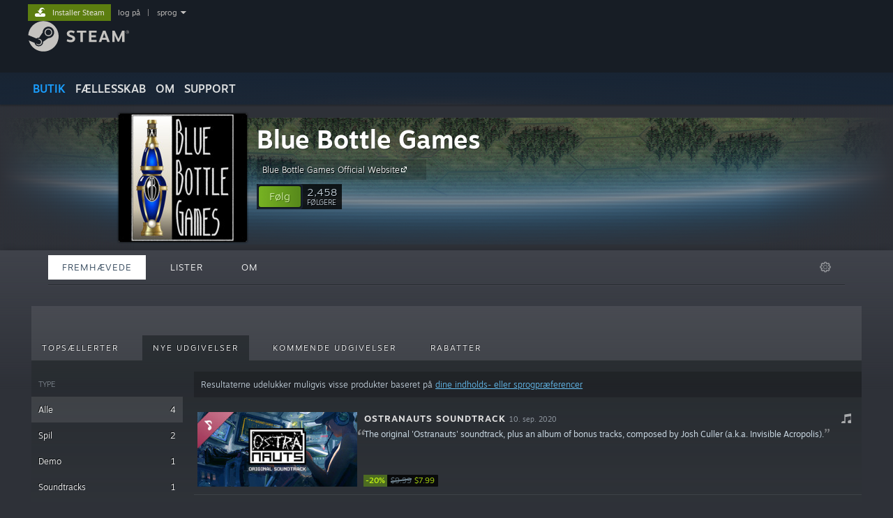

--- FILE ---
content_type: text/html; charset=UTF-8
request_url: https://store.steampowered.com/developer/bluebottlegames/?l=danish&page=25
body_size: 12508
content:
<!DOCTYPE html>
<html class=" responsive DesktopUI" lang="da"  >
<head>
	<meta http-equiv="Content-Type" content="text/html; charset=UTF-8">
			<meta name="viewport" content="width=device-width,initial-scale=1">
		<meta name="theme-color" content="#171a21">
		<title>Steam-udvikler: Blue Bottle Games</title>
	<link rel="shortcut icon" href="/favicon.ico" type="image/x-icon">

	
	
	<link href="https://store.fastly.steamstatic.com/public/shared/css/motiva_sans.css?v=YzJgj1FjzW34&amp;l=danish&amp;_cdn=fastly" rel="stylesheet" type="text/css">
<link href="https://store.fastly.steamstatic.com/public/shared/css/shared_global.css?v=Mimb3_adC0Ie&amp;l=danish&amp;_cdn=fastly" rel="stylesheet" type="text/css">
<link href="https://store.fastly.steamstatic.com/public/shared/css/buttons.css?v=BZhNEtESfYSJ&amp;l=danish&amp;_cdn=fastly" rel="stylesheet" type="text/css">
<link href="https://store.fastly.steamstatic.com/public/css/v6/store.css?v=iNEzrWSN2alw&amp;l=danish&amp;_cdn=fastly" rel="stylesheet" type="text/css">
<link href="https://store.fastly.steamstatic.com/public/css/v6/browse.css?v=ZWD2OrhO7eSv&amp;l=danish&amp;_cdn=fastly" rel="stylesheet" type="text/css">
<link href="https://store.fastly.steamstatic.com/public/css/v6/curators_common.css?v=ZzQArUxaaHAh&amp;l=danish&amp;_cdn=fastly" rel="stylesheet" type="text/css">
<link href="https://store.fastly.steamstatic.com/public/css/v6/curator_recommendations.css?v=6PZOUx_E7lY0&amp;l=danish&amp;_cdn=fastly" rel="stylesheet" type="text/css">
<link href="https://store.fastly.steamstatic.com/public/css/v6/curator_announcements.css?v=M3yOARVwGYnr&amp;l=danish&amp;_cdn=fastly" rel="stylesheet" type="text/css">
<link href="https://store.fastly.steamstatic.com/public/shared/css/shared_responsive.css?v=bVAhy8BAW0iP&amp;l=danish&amp;_cdn=fastly" rel="stylesheet" type="text/css">
<script type="text/javascript" src="https://store.fastly.steamstatic.com/public/shared/javascript/jquery-1.8.3.min.js?v=NXam5zydzNu8&amp;l=danish&amp;_cdn=fastly"></script>
<script type="text/javascript">$J = jQuery.noConflict();</script><script type="text/javascript">VALVE_PUBLIC_PATH = "https:\/\/store.fastly.steamstatic.com\/public\/";</script><script type="text/javascript" src="https://store.fastly.steamstatic.com/public/shared/javascript/tooltip.js?v=LZHsOVauqTrm&amp;l=danish&amp;_cdn=fastly"></script>

<script type="text/javascript" src="https://store.fastly.steamstatic.com/public/shared/javascript/shared_global.js?v=lHiUqmD2GIVr&amp;l=danish&amp;_cdn=fastly"></script>

<script type="text/javascript" src="https://store.fastly.steamstatic.com/public/shared/javascript/auth_refresh.js?v=w6QbwI-5-j2S&amp;l=danish&amp;_cdn=fastly"></script>

<script type="text/javascript" src="https://store.fastly.steamstatic.com/public/javascript/main.js?v=44kR7e870-Dj&amp;l=danish&amp;_cdn=fastly"></script>

<script type="text/javascript" src="https://store.fastly.steamstatic.com/public/javascript/dynamicstore.js?v=8m8cGwzb4Gu0&amp;l=danish&amp;_cdn=fastly"></script>

<script type="text/javascript">
	var __PrototypePreserve=[];
	__PrototypePreserve[0] = Array.from;
	__PrototypePreserve[1] = Array.prototype.filter;
	__PrototypePreserve[2] = Array.prototype.flatMap;
	__PrototypePreserve[3] = Array.prototype.find;
	__PrototypePreserve[4] = Array.prototype.some;
	__PrototypePreserve[5] = Function.prototype.bind;
	__PrototypePreserve[6] = HTMLElement.prototype.scrollTo;
</script>
<script type="text/javascript" src="https://store.fastly.steamstatic.com/public/javascript/prototype-1.7.js?v=npJElBnrEO6W&amp;l=danish&amp;_cdn=fastly"></script>
<script type="text/javascript">
	Array.from = __PrototypePreserve[0] || Array.from;
	Array.prototype.filter = __PrototypePreserve[1] || Array.prototype.filter;
	Array.prototype.flatMap = __PrototypePreserve[2] || Array.prototype.flatMap;
	Array.prototype.find = __PrototypePreserve[3] || Array.prototype.find;
	Array.prototype.some = __PrototypePreserve[4] || Array.prototype.some;
	Function.prototype.bind = __PrototypePreserve[5] || Function.prototype.bind;
	HTMLElement.prototype.scrollTo = __PrototypePreserve[6] || HTMLElement.prototype.scrollTo;
</script>
<script type="text/javascript">
	var __ScriptaculousPreserve=[];
	__ScriptaculousPreserve[0] = Array.from;
	__ScriptaculousPreserve[1] = Function.prototype.bind;
	__ScriptaculousPreserve[2] = HTMLElement.prototype.scrollTo;
</script>
<script type="text/javascript" src="https://store.fastly.steamstatic.com/public/javascript/scriptaculous/_combined.js?v=lz_99vci25ux&amp;l=danish&amp;_cdn=fastly&amp;load=effects,controls,slider"></script>
<script type="text/javascript">
	Array.from = __ScriptaculousPreserve[0] || Array.from;
	Function.prototype.bind = __ScriptaculousPreserve[1] || Function.prototype.bind;
	HTMLElement.prototype.scrollTo = __ScriptaculousPreserve[2] || HTMLElement.prototype.scrollTo;
delete String['__parseStyleElement'];  Prototype.Browser.WebKit = true;</script>
<script type="text/javascript">Object.seal && [ Object, Array, String, Number ].map( function( builtin ) { Object.seal( builtin.prototype ); } );</script>
		<script type="text/javascript">
			document.addEventListener('DOMContentLoaded', function(event) {
				$J.data( document, 'x_readytime', new Date().getTime() );
				$J.data( document, 'x_oldref', GetNavCookie() );
				SetupTooltips( { tooltipCSSClass: 'store_tooltip'} );
		});
		</script><script type="text/javascript" src="https://store.fastly.steamstatic.com/public/javascript/curator_common.js?v=y9udBPt3K5tE&amp;l=danish&amp;_cdn=fastly"></script>
<script type="text/javascript" src="https://store.fastly.steamstatic.com/public/javascript/curator_recommendations.js?v=o7MgqSKLQuI2&amp;l=danish&amp;_cdn=fastly"></script>
<script type="text/javascript" src="https://store.fastly.steamstatic.com/public/javascript/app_tagging.js?v=IKmAsg3CqDAO&amp;l=danish&amp;_cdn=fastly"></script>
<script type="text/javascript" src="https://store.fastly.steamstatic.com/public/javascript/curator_landing.js?v=IksvwIUC5JCT&amp;l=danish&amp;_cdn=fastly"></script>
<script type="text/javascript" src="https://store.fastly.steamstatic.com/public/shared/javascript/shared_responsive_adapter.js?v=8a5nsg0es1DO&amp;l=danish&amp;_cdn=fastly"></script>

						<meta name="twitter:card" content="summary">
					<meta name="Description" content="Video games for players who enjoyed detailed pen and paper role-playing and strategy games, and want to have those experiences on the computer.">
			
	<meta name="twitter:site" content="@steam" />

						<meta property="og:title" content="Steam-udvikler: Blue Bottle Games">
					<meta property="twitter:title" content="Steam-udvikler: Blue Bottle Games">
					<meta property="og:type" content="website">
					<meta property="fb:app_id" content="105386699540688">
					<meta property="og:site" content="Steam">
					<meta property="og:description" content="Video games for players who enjoyed detailed pen and paper role-playing and strategy games, and want to have those experiences on the computer.">
					<meta property="twitter:description" content="Video games for players who enjoyed detailed pen and paper role-playing and strategy games, and want to have those experiences on the computer.">
			
	
			<link rel="image_src" href="https://avatars.fastly.steamstatic.com/836fffba4c5c38c72a4b8023f033ff4d0f8b966c_full.jpg">
		<meta property="og:image" content="https://avatars.fastly.steamstatic.com/836fffba4c5c38c72a4b8023f033ff4d0f8b966c_full.jpg">
		<meta name="twitter:image" content="https://avatars.fastly.steamstatic.com/836fffba4c5c38c72a4b8023f033ff4d0f8b966c_full.jpg" />
				
	
	
	
	
	</head>
<body class="v6 game_bg curator creatorhome widestore v7menu responsive_page ">


<div class="responsive_page_frame with_header">
						<div role="navigation" class="responsive_page_menu_ctn mainmenu" aria-label="Mobilmenu">
				<div class="responsive_page_menu"  id="responsive_page_menu">
										<div class="mainmenu_contents">
						<div class="mainmenu_contents_items">
															<a class="menuitem" href="https://store.steampowered.com/login/?redir=developer%2Fbluebottlegames%2F%3Fl%3Ddanish%26page%3D25&redir_ssl=1&snr=1_1056_4_18_global-header">
									Log på								</a>
															<a class="menuitem supernav supernav_active" href="https://store.steampowered.com/?snr=1_1056_4_18_global-responsive-menu&curator_clanid=33315290" data-tooltip-type="selector" data-tooltip-content=".submenu_Store">
				Butik			</a>
			<div class="submenu_Store" style="display: none;" data-submenuid="Store">
														<a class="submenuitem" href="https://store.steampowered.com/?snr=1_1056_4_18_global-responsive-menu&curator_clanid=33315290">
						Startside											</a>
														<a class="submenuitem" href="https://store.steampowered.com/explore/?snr=1_1056_4_18_global-responsive-menu&curator_clanid=33315290">
						Opdagelseskø											</a>
														<a class="submenuitem" href="https://steamcommunity.com/my/wishlist/">
						Ønskeliste											</a>
														<a class="submenuitem" href="https://store.steampowered.com/points/shop/?snr=1_1056_4_18_global-responsive-menu&curator_clanid=33315290">
						Pointbutik											</a>
														<a class="submenuitem" href="https://store.steampowered.com/news/?snr=1_1056_4_18_global-responsive-menu&curator_clanid=33315290">
						Nyheder											</a>
														<a class="submenuitem" href="https://store.steampowered.com/stats/?snr=1_1056_4_18_global-responsive-menu&curator_clanid=33315290">
						Toplister											</a>
							</div>
										<a class="menuitem supernav" href="https://steamcommunity.com/" data-tooltip-type="selector" data-tooltip-content=".submenu_Community">
				Fællesskab			</a>
			<div class="submenu_Community" style="display: none;" data-submenuid="Community">
														<a class="submenuitem" href="https://steamcommunity.com/">
						Startside											</a>
														<a class="submenuitem" href="https://steamcommunity.com/discussions/">
						Diskussioner											</a>
														<a class="submenuitem" href="https://steamcommunity.com/workshop/">
						Værksted											</a>
														<a class="submenuitem" href="https://steamcommunity.com/market/">
						Marked											</a>
														<a class="submenuitem" href="https://steamcommunity.com/?subsection=broadcasts">
						Broadcasts											</a>
							</div>
										<a class="menuitem " href="https://store.steampowered.com/about/?snr=1_1056_4_18_global-responsive-menu&curator_clanid=33315290">
				Om			</a>
										<a class="menuitem " href="https://help.steampowered.com/da/">
				Support			</a>
			
							<div class="minor_menu_items">
																								<div class="menuitem change_language_action">
									Skift sprog								</div>
																																	<a class="menuitem" href="https://store.steampowered.com/mobile" target="_blank" rel="noreferrer">Hent Steam-mobilappen</a>
																									<div class="menuitem" role="link" onclick="Responsive_RequestDesktopView();">
										Vis desktop-webside									</div>
															</div>
						</div>
						<div class="mainmenu_footer_spacer  "></div>
						<div class="mainmenu_footer">
															<div class="mainmenu_footer_logo"><img src="https://store.fastly.steamstatic.com/public/shared/images/responsive/footerLogo_valve_new.png"></div>
								© Valve Corporation. Alle rettigheder forbeholdes. Alle varemærker tilhører deres respektive indehavere i USA og andre lande.								<span class="mainmenu_valve_links">
									<a href="https://store.steampowered.com/privacy_agreement/?snr=1_1056_4_18_global-responsive-menu&curator_clanid=33315290" target="_blank">Fortrolighedspolitik</a>
									&nbsp;| &nbsp;<a href="http://www.valvesoftware.com/legal.htm" target="_blank">Juridisk</a>
									&nbsp;| &nbsp;<a href="https://help.steampowered.com/faqs/view/10BB-D27A-6378-4436" target="_blank">Tilgængelighed</a>
									&nbsp;| &nbsp;<a href="https://store.steampowered.com/subscriber_agreement/?snr=1_1056_4_18_global-responsive-menu&curator_clanid=33315290" target="_blank">Steam-abonnentaftale</a>
									&nbsp;| &nbsp;<a href="https://store.steampowered.com/steam_refunds/?snr=1_1056_4_18_global-responsive-menu&curator_clanid=33315290" target="_blank">Refunderinger</a>
									&nbsp;| &nbsp;<a href="https://store.steampowered.com/account/cookiepreferences/?snr=1_1056_4_18_global-responsive-menu&curator_clanid=33315290" target="_blank">Cookies</a>
								</span>
													</div>
					</div>
									</div>
			</div>
		
		<div class="responsive_local_menu_tab"></div>

		<div class="responsive_page_menu_ctn localmenu">
			<div class="responsive_page_menu"  id="responsive_page_local_menu" data-panel="{&quot;onOptionsActionDescription&quot;:&quot;Filter&quot;,&quot;onOptionsButton&quot;:&quot;Responsive_ToggleLocalMenu()&quot;,&quot;onCancelButton&quot;:&quot;Responsive_ToggleLocalMenu()&quot;}">
				<div class="localmenu_content" data-panel="{&quot;maintainY&quot;:true,&quot;bFocusRingRoot&quot;:true,&quot;flow-children&quot;:&quot;column&quot;}">
				</div>
			</div>
		</div>



					<div class="responsive_header">
				<div class="responsive_header_content">
					<div id="responsive_menu_logo">
						<img src="https://store.fastly.steamstatic.com/public/shared/images/responsive/header_menu_hamburger.png" height="100%">
											</div>
					<div class="responsive_header_logo">
						<a href="https://store.steampowered.com/?snr=1_1056_4_18_global-responsive-menu&curator_clanid=33315290">
															<img src="https://store.fastly.steamstatic.com/public/shared/images/responsive/header_logo.png" height="36" border="0" alt="STEAM">
													</a>
					</div>
					<div class="responsive_header_react_target" data-featuretarget="store-menu-responsive-search"><div class="responsive_header_react_placeholder"></div></div>				</div>
			</div>
		
		<div class="responsive_page_content_overlay">

		</div>

		<div class="responsive_fixonscroll_ctn nonresponsive_hidden ">
		</div>
	
	<div class="responsive_page_content">

		<div role="banner" id="global_header" data-panel="{&quot;flow-children&quot;:&quot;row&quot;}">
	<div class="content">
		<div class="logo">
			<span id="logo_holder">
									<a href="https://store.steampowered.com/?snr=1_1056_4_18_global-header&curator_clanid=33315290" aria-label="Link til Steam-forsiden">
						<img src="https://store.fastly.steamstatic.com/public/shared/images/header/logo_steam.svg?t=962016" width="176" height="44" alt="Link til Steam-forsiden">
					</a>
							</span>
		</div>

			<div role="navigation" class="supernav_container" aria-label="Global menu">
								<a class="menuitem supernav supernav_active" href="https://store.steampowered.com/?snr=1_1056_4_18_global-header&curator_clanid=33315290" data-tooltip-type="selector" data-tooltip-content=".submenu_Store">
				BUTIK			</a>
			<div class="submenu_Store" style="display: none;" data-submenuid="Store">
														<a class="submenuitem" href="https://store.steampowered.com/?snr=1_1056_4_18_global-header&curator_clanid=33315290">
						Startside											</a>
														<a class="submenuitem" href="https://store.steampowered.com/explore/?snr=1_1056_4_18_global-header&curator_clanid=33315290">
						Opdagelseskø											</a>
														<a class="submenuitem" href="https://steamcommunity.com/my/wishlist/">
						Ønskeliste											</a>
														<a class="submenuitem" href="https://store.steampowered.com/points/shop/?snr=1_1056_4_18_global-header&curator_clanid=33315290">
						Pointbutik											</a>
														<a class="submenuitem" href="https://store.steampowered.com/news/?snr=1_1056_4_18_global-header&curator_clanid=33315290">
						Nyheder											</a>
														<a class="submenuitem" href="https://store.steampowered.com/stats/?snr=1_1056_4_18_global-header&curator_clanid=33315290">
						Toplister											</a>
							</div>
										<a class="menuitem supernav" href="https://steamcommunity.com/" data-tooltip-type="selector" data-tooltip-content=".submenu_Community">
				FÆLLESSKAB			</a>
			<div class="submenu_Community" style="display: none;" data-submenuid="Community">
														<a class="submenuitem" href="https://steamcommunity.com/">
						Startside											</a>
														<a class="submenuitem" href="https://steamcommunity.com/discussions/">
						Diskussioner											</a>
														<a class="submenuitem" href="https://steamcommunity.com/workshop/">
						Værksted											</a>
														<a class="submenuitem" href="https://steamcommunity.com/market/">
						Marked											</a>
														<a class="submenuitem" href="https://steamcommunity.com/?subsection=broadcasts">
						Broadcasts											</a>
							</div>
										<a class="menuitem " href="https://store.steampowered.com/about/?snr=1_1056_4_18_global-header&curator_clanid=33315290">
				Om			</a>
										<a class="menuitem " href="https://help.steampowered.com/da/">
				SUPPORT			</a>
				</div>
	<script type="text/javascript">
		jQuery(function($) {
			$('#global_header .supernav').v_tooltip({'location':'bottom', 'destroyWhenDone': false, 'tooltipClass': 'supernav_content', 'offsetY':-6, 'offsetX': 1, 'horizontalSnap': 4, 'tooltipParent': '#global_header .supernav_container', 'correctForScreenSize': false});
		});
	</script>

		<div id="global_actions">
			<div role="navigation" id="global_action_menu" aria-label="Kontomenu">
									<a class="header_installsteam_btn header_installsteam_btn_green" href="https://store.steampowered.com/about/?snr=1_1056_4_18_global-header&curator_clanid=33315290">
						<div class="header_installsteam_btn_content">
							Installer Steam						</div>
					</a>
				
				
									<a class="global_action_link" href="https://store.steampowered.com/login/?redir=developer%2Fbluebottlegames%2F%3Fl%3Ddanish%26page%3D25&redir_ssl=1&snr=1_1056_4_18_global-header">log på</a>
											&nbsp;|&nbsp;
						<span class="pulldown global_action_link" id="language_pulldown" onclick="ShowMenu( this, 'language_dropdown', 'right' );">sprog</span>
						<div class="popup_block_new" id="language_dropdown" style="display: none;">
							<div class="popup_body popup_menu">
																																					<a class="popup_menu_item tight" href="?l=schinese&page=25" onclick="ChangeLanguage( 'schinese' ); return false;">简体中文 (forenklet kinesisk)</a>
																													<a class="popup_menu_item tight" href="?l=tchinese&page=25" onclick="ChangeLanguage( 'tchinese' ); return false;">繁體中文 (traditionelt kinesisk)</a>
																													<a class="popup_menu_item tight" href="?l=japanese&page=25" onclick="ChangeLanguage( 'japanese' ); return false;">日本語 (japansk)</a>
																													<a class="popup_menu_item tight" href="?l=koreana&page=25" onclick="ChangeLanguage( 'koreana' ); return false;">한국어 (koreansk)</a>
																													<a class="popup_menu_item tight" href="?l=thai&page=25" onclick="ChangeLanguage( 'thai' ); return false;">ไทย (thai)</a>
																													<a class="popup_menu_item tight" href="?l=bulgarian&page=25" onclick="ChangeLanguage( 'bulgarian' ); return false;">Български (bulgarsk)</a>
																													<a class="popup_menu_item tight" href="?l=czech&page=25" onclick="ChangeLanguage( 'czech' ); return false;">Čeština (tjekkisk)</a>
																																							<a class="popup_menu_item tight" href="?l=german&page=25" onclick="ChangeLanguage( 'german' ); return false;">Deutsch (tysk)</a>
																													<a class="popup_menu_item tight" href="?l=english&page=25" onclick="ChangeLanguage( 'english' ); return false;">English (engelsk)</a>
																													<a class="popup_menu_item tight" href="?l=spanish&page=25" onclick="ChangeLanguage( 'spanish' ); return false;">Español – España (spansk – Spanien)</a>
																													<a class="popup_menu_item tight" href="?l=latam&page=25" onclick="ChangeLanguage( 'latam' ); return false;">Español – Latinoamérica (spansk – Latinamerika)</a>
																													<a class="popup_menu_item tight" href="?l=greek&page=25" onclick="ChangeLanguage( 'greek' ); return false;">Ελληνικά (græsk)</a>
																													<a class="popup_menu_item tight" href="?l=french&page=25" onclick="ChangeLanguage( 'french' ); return false;">Français (fransk)</a>
																													<a class="popup_menu_item tight" href="?l=italian&page=25" onclick="ChangeLanguage( 'italian' ); return false;">Italiano (italiensk)</a>
																													<a class="popup_menu_item tight" href="?l=indonesian&page=25" onclick="ChangeLanguage( 'indonesian' ); return false;">Bahasa indonesia (indonesisk)</a>
																													<a class="popup_menu_item tight" href="?l=hungarian&page=25" onclick="ChangeLanguage( 'hungarian' ); return false;">Magyar (ungarsk)</a>
																													<a class="popup_menu_item tight" href="?l=dutch&page=25" onclick="ChangeLanguage( 'dutch' ); return false;">Nederlands (hollandsk)</a>
																													<a class="popup_menu_item tight" href="?l=norwegian&page=25" onclick="ChangeLanguage( 'norwegian' ); return false;">Norsk</a>
																													<a class="popup_menu_item tight" href="?l=polish&page=25" onclick="ChangeLanguage( 'polish' ); return false;">Polski (polsk)</a>
																													<a class="popup_menu_item tight" href="?l=portuguese&page=25" onclick="ChangeLanguage( 'portuguese' ); return false;">Português (portugisisk – Portugal)</a>
																													<a class="popup_menu_item tight" href="?l=brazilian&page=25" onclick="ChangeLanguage( 'brazilian' ); return false;">Português – Brasil (portugisisk – Brasilien)</a>
																													<a class="popup_menu_item tight" href="?l=romanian&page=25" onclick="ChangeLanguage( 'romanian' ); return false;">Română (rumænsk)</a>
																													<a class="popup_menu_item tight" href="?l=russian&page=25" onclick="ChangeLanguage( 'russian' ); return false;">Русский (russisk)</a>
																													<a class="popup_menu_item tight" href="?l=finnish&page=25" onclick="ChangeLanguage( 'finnish' ); return false;">Suomi (finsk)</a>
																													<a class="popup_menu_item tight" href="?l=swedish&page=25" onclick="ChangeLanguage( 'swedish' ); return false;">Svenska (svensk)</a>
																													<a class="popup_menu_item tight" href="?l=turkish&page=25" onclick="ChangeLanguage( 'turkish' ); return false;">Türkçe (tyrkisk)</a>
																													<a class="popup_menu_item tight" href="?l=vietnamese&page=25" onclick="ChangeLanguage( 'vietnamese' ); return false;">Tiếng Việt (Vietnamesisk)</a>
																													<a class="popup_menu_item tight" href="?l=ukrainian&page=25" onclick="ChangeLanguage( 'ukrainian' ); return false;">Українська (ukrainsk)</a>
																									<a class="popup_menu_item tight" href="https://www.valvesoftware.com/en/contact?contact-person=Translation%20Team%20Feedback" target="_blank">Rapporter et oversættelsesproblem</a>
							</div>
						</div>
												</div>
					</div>
			</div>
</div>
<div class="StoreMenuLoadingPlaceholder" data-featuretarget="store-menu-v7"><div class="PlaceholderInner"></div></div><div id="responsive_store_nav_ctn"></div><div id="responsive_store_nav_overlay" style="display:none"><div id="responsive_store_nav_overlay_ctn"></div><div id="responsive_store_nav_overlay_bottom"></div></div><div id="responsive_store_search_overlay" style="display:none"></div><div data-cart-banner-spot="1"></div>
		<div role="main" class="responsive_page_template_content" id="responsive_page_template_content" data-panel="{&quot;autoFocus&quot;:true}" >

			<div id="application_config" style="display: none;"  data-config="{&quot;EUNIVERSE&quot;:1,&quot;WEB_UNIVERSE&quot;:&quot;public&quot;,&quot;LANGUAGE&quot;:&quot;danish&quot;,&quot;COUNTRY&quot;:&quot;US&quot;,&quot;MEDIA_CDN_COMMUNITY_URL&quot;:&quot;https:\/\/cdn.fastly.steamstatic.com\/steamcommunity\/public\/&quot;,&quot;MEDIA_CDN_URL&quot;:&quot;https:\/\/cdn.fastly.steamstatic.com\/&quot;,&quot;VIDEO_CDN_URL&quot;:&quot;https:\/\/video.fastly.steamstatic.com\/&quot;,&quot;COMMUNITY_CDN_URL&quot;:&quot;https:\/\/community.fastly.steamstatic.com\/&quot;,&quot;COMMUNITY_CDN_ASSET_URL&quot;:&quot;https:\/\/cdn.fastly.steamstatic.com\/steamcommunity\/public\/assets\/&quot;,&quot;STORE_CDN_URL&quot;:&quot;https:\/\/store.fastly.steamstatic.com\/&quot;,&quot;PUBLIC_SHARED_URL&quot;:&quot;https:\/\/store.fastly.steamstatic.com\/public\/shared\/&quot;,&quot;COMMUNITY_BASE_URL&quot;:&quot;https:\/\/steamcommunity.com\/&quot;,&quot;CHAT_BASE_URL&quot;:&quot;https:\/\/steamcommunity.com\/&quot;,&quot;STORE_BASE_URL&quot;:&quot;https:\/\/store.steampowered.com\/&quot;,&quot;STORE_CHECKOUT_BASE_URL&quot;:&quot;https:\/\/checkout.steampowered.com\/&quot;,&quot;IMG_URL&quot;:&quot;https:\/\/store.fastly.steamstatic.com\/public\/images\/&quot;,&quot;STEAMTV_BASE_URL&quot;:&quot;https:\/\/steam.tv\/&quot;,&quot;HELP_BASE_URL&quot;:&quot;https:\/\/help.steampowered.com\/&quot;,&quot;PARTNER_BASE_URL&quot;:&quot;https:\/\/partner.steamgames.com\/&quot;,&quot;STATS_BASE_URL&quot;:&quot;https:\/\/partner.steampowered.com\/&quot;,&quot;INTERNAL_STATS_BASE_URL&quot;:&quot;https:\/\/steamstats.valve.org\/&quot;,&quot;IN_CLIENT&quot;:false,&quot;USE_POPUPS&quot;:false,&quot;STORE_ICON_BASE_URL&quot;:&quot;https:\/\/shared.fastly.steamstatic.com\/store_item_assets\/steam\/apps\/&quot;,&quot;STORE_ITEM_BASE_URL&quot;:&quot;https:\/\/shared.fastly.steamstatic.com\/store_item_assets\/&quot;,&quot;WEBAPI_BASE_URL&quot;:&quot;https:\/\/api.steampowered.com\/&quot;,&quot;TOKEN_URL&quot;:&quot;https:\/\/store.steampowered.com\/\/chat\/clientjstoken&quot;,&quot;BUILD_TIMESTAMP&quot;:1769732343,&quot;PAGE_TIMESTAMP&quot;:1769735656,&quot;IN_TENFOOT&quot;:false,&quot;IN_GAMEPADUI&quot;:false,&quot;IN_CHROMEOS&quot;:false,&quot;IN_MOBILE_WEBVIEW&quot;:false,&quot;PLATFORM&quot;:&quot;macos&quot;,&quot;BASE_URL_STORE_CDN_ASSETS&quot;:&quot;https:\/\/cdn.fastly.steamstatic.com\/store\/&quot;,&quot;EREALM&quot;:1,&quot;LOGIN_BASE_URL&quot;:&quot;https:\/\/login.steampowered.com\/&quot;,&quot;AVATAR_BASE_URL&quot;:&quot;https:\/\/avatars.fastly.steamstatic.com\/&quot;,&quot;FROM_WEB&quot;:true,&quot;WEBSITE_ID&quot;:&quot;Store&quot;,&quot;BASE_URL_SHARED_CDN&quot;:&quot;https:\/\/shared.fastly.steamstatic.com\/&quot;,&quot;CLAN_CDN_ASSET_URL&quot;:&quot;https:\/\/clan.fastly.steamstatic.com\/&quot;,&quot;COMMUNITY_ASSETS_BASE_URL&quot;:&quot;https:\/\/shared.fastly.steamstatic.com\/community_assets\/&quot;,&quot;SNR&quot;:&quot;1_1056_4_18&quot;}" data-userinfo="{&quot;logged_in&quot;:false,&quot;country_code&quot;:&quot;US&quot;,&quot;excluded_content_descriptors&quot;:[3,4]}" data-hwinfo="{&quot;bSteamOS&quot;:false,&quot;bSteamDeck&quot;:false}" data-broadcastuser="{&quot;success&quot;:1,&quot;bHideStoreBroadcast&quot;:false}" data-store_user_config="{&quot;webapi_token&quot;:&quot;&quot;,&quot;shoppingcart&quot;:null,&quot;originating_navdata&quot;:{&quot;domain&quot;:&quot;store.steampowered.com&quot;,&quot;controller&quot;:&quot;direct-navigation&quot;,&quot;method&quot;:&quot;&quot;,&quot;submethod&quot;:&quot;&quot;,&quot;feature&quot;:&quot;&quot;,&quot;depth&quot;:0,&quot;countrycode&quot;:&quot;&quot;,&quot;webkey&quot;:null,&quot;is_client&quot;:false,&quot;curator_data&quot;:null,&quot;is_likely_bot&quot;:true,&quot;is_utm&quot;:false},&quot;wishlist_item_count&quot;:0}"></div><div id="application_root"></div><script>window.g_wapit="";</script><link href="https://store.fastly.steamstatic.com/public/css/applications/store/main.css?v=mw8LVDvyH3ep&amp;l=danish&amp;_cdn=fastly" rel="stylesheet" type="text/css">
<script type="text/javascript" src="https://store.fastly.steamstatic.com/public/javascript/applications/store/manifest.js?v=U9Gyd54gz6vt&amp;l=danish&amp;_cdn=fastly"></script>
<script type="text/javascript" src="https://store.fastly.steamstatic.com/public/javascript/applications/store/libraries~b28b7af69.js?v=L9JqUktT3bf9&amp;l=danish&amp;_cdn=fastly"></script>
<script type="text/javascript" src="https://store.fastly.steamstatic.com/public/javascript/applications/store/main.js?v=-NaS0ASRXDIl&amp;l=danish&amp;_cdn=fastly"></script>
<script type="text/javascript">
	var g_AccountID = 0;
	var g_Languages = ["danish"];
	var g_sessionID = "a359a1e2f7d883176f12e6ea";
	var g_ServerTime = 1769735656;
	var g_bUseNewCartAPI = true;

	$J( InitMiniprofileHovers( 'https%3A%2F%2Fstore.steampowered.com%2F' ) );

	
	if ( typeof GStoreItemData != 'undefined' )
	{
		GStoreItemData.AddNavParams({
			__page_default: "1_1056_4_18",
			__page_default_obj: {"domain":"store.steampowered.com","controller":"curator","method":"default","submethod":"creator","feature":null,"depth":null,"countrycode":"US","webkey":null,"is_client":false,"curator_data":null,"is_likely_bot":true,"is_utm":null},
			__originating_obj: {"domain":"store.steampowered.com","controller":"direct-navigation","method":"","submethod":"","feature":"","depth":0,"countrycode":"","webkey":null,"is_client":false,"curator_data":null,"is_likely_bot":true,"is_utm":false},
			storemenu_recommendedtags: "1_1056_4_18_17"		});
	}

	if ( typeof GDynamicStore != 'undefined' )
	{
		GDynamicStore.Init(0, false, "", {"primary_language":null,"secondary_languages":null,"platform_windows":null,"platform_mac":null,"platform_linux":null,"timestamp_updated":null,"hide_store_broadcast":null,"review_score_preference":null,"timestamp_content_descriptor_preferences_updated":null,"provide_deck_feedback":null,"additional_languages":null,"game_frame_rate_reporting":null}, 'US',
			{"bNoDefaultDescriptors":true});
		GStoreItemData.SetCurrencyFormatter(function( nValueInCents, bWholeUnitsOnly ) { var fmt = function( nValueInCents, bWholeUnitsOnly ) {	var format = v_numberformat( nValueInCents / 100, bWholeUnitsOnly ? 0 : 2, ".", ","); return format; };var strNegativeSymbol = '';	if ( nValueInCents < 0 ) { strNegativeSymbol = '-'; nValueInCents = -nValueInCents; }return strNegativeSymbol + "$" + fmt( nValueInCents, bWholeUnitsOnly );});
		GStoreItemData.SetCurrencyMinPriceIncrement(1);
	}
</script>
<script>
	var g_pagingData = {"query":"","total_count":4,"pagesize":10,"prefix":"Recommendations","clanid":33315290};

			var g_clanGroupsWGAuthToken = '';
		CuratorSetListDetails( [] );
	SetMyOtherCreatorHomes( null );
	SetCuratorSteamID( '103582791462836698' );
	$J( document ).ready( function() {
		var rgFacets = $J.parseJSON( '{"tagids":{"122":"3","1662":"3","1695":"3","1716":"3","3810":"3","4026":"3","5125":"3","9":"2","492":"2","1677":"2","1702":"2","1759":"2","3835":"2","4175":"2","6276":"2","1755":"1","3834":"1","4115":"1","4202":"1","4791":"1"},"type":{"game":"2","demo":"1","music":"1"}}' );
		UpdateFilterTagCounts( rgFacets, 'type', 'filter_app_type_num_' );
		//TODO: Query Expansion
		UpdateFilterTagCounts( rgFacets, 'tagids', 'filter_tagid_num_', 4 );
		UpdateFilterTagCounts( rgFacets, 'recommend', 'filter_recommend_type_', 4 );

		$J("#client_filter").show();
		CuratorLanding_SetupMicrotrailer();
	});

</script>

	<script type="text/javascript">
	var g_strCuratorBaseURL = "https:\/\/store.steampowered.com\/developer\/bluebottlegames\/";
	var g_strCuratorAdminURL = g_strCuratorBaseURL + 'admin/';

	var g_strCuratorCommunityBaseURL = "https:\/\/steamcommunity.com\/groups\/bbgllc";
			var g_strCommunityCDNUrl = "https:\/\/clan.fastly.steamstatic.com\/images\/33315290\/";
		var g_bCanCurateApps = false;
	var g_bCanUploadHeader = true;
	var g_bIsCreatorHome = true;
	var g_bIsDLCPage = false;
	var g_bCanUpdateAvatar = true;
	var g_mapAppIDToAppNameSearch = null;
</script>



		<div class="background_header_ctn" style="background-image:url(https://clan.fastly.steamstatic.com/images/33315290/1e4fb1c924390e980243c01407020a6d207d038b.png)">

			<div class="background_gradient_ctn">&nbsp;</div>
		</div>
	

<div class="v7menu_spacer cartonly"></div>
<div id="curator_header_area_ctn_id" class="page_content_ctn curator_header_area_ctn">
	<div  class="page_content curator_header_ctn ">

		<div class="header_area page_section" id="header_container" data-section-config="{&quot;background&quot;:&quot;1e4fb1c924390e980243c01407020a6d207d038b.png&quot;}">

			<div data-panel="{&quot;autoFocus&quot;:true}" id="curator_avatar_image" class="curator_avatar_image">
				<a href="https://store.steampowered.com/developer/bluebottlegames/"><img class="curator_avatar" src="https://avatars.fastly.steamstatic.com/836fffba4c5c38c72a4b8023f033ff4d0f8b966c_full.jpg"></a>
			</div>
			<div id="header_curator_details" class="curator_details">
				
				<h2 class="pageheader curator_name">
					<a data-panel="{&quot;focusable&quot;:false}" href="https://store.steampowered.com/developer/bluebottlegames/">Blue Bottle Games</a>
				</h2>

									<div data-panel="{&quot;flow-children&quot;:&quot;row&quot;}" class="socialmedia_accounts">
													<span><a data-panel="[]" class="curator_url ttip" href="https://steamcommunity.com/linkfilter/?u=http%3A%2F%2Fbluebottlegames.com%2F" target="_blank" rel=" noopener">Blue Bottle Games Official Website <img class="ext" src="https://store.fastly.steamstatic.com/public/images//v6/social/external_16_white.png"></a></span>
												<div id="creatorhome-social-media-display" data-featuretarget="creatorhome-social-media-display" data-props="{&quot;clanAccountID&quot;:33315290,&quot;items&quot;:[{&quot;type&quot;:&quot;bluesky&quot;,&quot;link&quot;:&quot;https://bsky.app/profile/dcfedor.bsky.social&quot;},{&quot;type&quot;:&quot;discord_server&quot;,&quot;link&quot;:&quot;https://discord.gg/bluebottlegames&quot;},{&quot;type&quot;:&quot;youtube&quot;,&quot;link&quot;:&quot;https://www.youtube.com/@dcfedor&quot;},{&quot;type&quot;:&quot;twitch&quot;,&quot;link&quot;:&quot;https://www.twitch.tv/bluebottlegames&quot;}]}"></div>					</div>

					<div class="follow_controls">
						<div class="follow_btn">
							<span data-panel="{&quot;focusable&quot;:true,&quot;clickOnActivate&quot;:true}" role="button" id="CuratorUnFollowBtn_33315290" class="btn_green_steamui btn_medium following"
								  onclick="FollowCurator( 33315290, false );"
								  style="display: none">
								<span><img src="https://store.fastly.steamstatic.com/public/images/v6/ico/ico_selected_green.png">Følger</span>
							</span>
							<span data-panel="{&quot;focusable&quot;:true,&quot;clickOnActivate&quot;:true}" role="button" id="CuratorFollowBtn_33315290" class="btn_green_steamui btn_border_2px btn_medium"
								  data-tooltip-text="Følg denne skaber for at få besked via e-mail og i Steam-butikken, når personen udgiver et nyt spil. E-mailnotifikationer kan slås fra når som helst."
								  onclick="FollowCurator( 33315290, true );"
								  >
								<span>Følg</span>
							</span>
						</div>
						<div class="follow_btn_stats">
							<div class="num_followers" id="CuratorNumFollowers_33315290">2,458</div>
							<div class="num_followers_text">Følgere</div>
						</div>
					</div>

					<div class="ignore_controls " id="IgnoreControls"
						 data-tooltip-text="Steam vil ikke anbefale dig nogen af de spil, skaberen udgiver eller udvikler.">
						<div class="ignore_btn">
							<span id="CuratorUnIgnoreBtn_33315290" class="btnv6_white_transparent  btn_medium ignoring" onclick="IgnoreCurator( 33315290, false );">
								<span><img src="https://store.fastly.steamstatic.com/public/images/v6/ico/ico_selected_green.png">Ignoreret</span>
							</span>
						</div>
					</div>

				
			</div>
		</div>

			</div>
</div>


<div class="page_content_ctn light_container bezel no_content ">
	<div class="creator_grid_ctn">
		<div class="navigation_bar">
			<a data-panel="[]" href="https://store.steampowered.com/developer/bluebottlegames/" class="selected featured">Fremhævede</a>
			<a data-panel="[]" href="https://store.steampowered.com/developer/bluebottlegames/lists/" class=" option_lists">Lister</a>
							<a data-panel="[]" href="https://store.steampowered.com/developer/bluebottlegames/about/" class=" about">Om</a>
															<div class="nav_right_side">
				<div class="curator_report">
					<a href="#" onclick="ShowMenu( this, 'curator_popup_body', 'right', 'bottom', true );return false" class="ttip"
					   data-tooltip-text="Indstillinger">
						<!-- <img src="https://store.fastly.steamstatic.com/public/images/v6/ico/ico_arrow_dn_for_select.png"/> -->
						<img src="https://store.fastly.steamstatic.com/public/images/bigpicture/icon_settings.png"/>
					</a>
				</div>
			</div>
		</div>

		
					<div class="page_desc">
								<p>Video games for players who enjoyed detailed pen and paper role-playing and strategy games, and want to have those experiences on the computer.</p>
							</div>
		
			

		<div class="popup_block_new" id="curator_popup_body"  style="display: none;">
			<div class="popup_body popup_menu">
									<a id="curator_header_ignore" class="popup_menu_item ttip" href="javascript:IgnoreCurator( 33315290, true );HideMenu( this, 'curator_popup_body' );"
						 data-tooltip-text="Hvis du ignorerer en skaber, vil Steam stoppe med at anbefale dig nogen af de spil, skaberen udgiver eller udvikler.">
						<span>Ignorer denne skaber</span>
					</a>
					<a id="curator_header_unignore" class="popup_menu_item" href="javascript:IgnoreCurator( 33315290, false );HideMenu( this, 'curator_popup_body' );"
						style="display: none" >
						<span>Fjern ignorer-status</span>
					</a>
								<a href="javascript:ReportAbuse( '[g:1:33315290]' );" class="popup_menu_item ttip">
					<span>Rapporter denne skaber</span>
				</a>
			</div>
		</div>

	
			
			
			<div class="page_content_ctn content_highlights ">
				<div class="page_content editable" style="position:relative;">
					<div class="page_section" data-section-config="{&quot;type&quot;:&quot;none&quot;,&quot;listid&quot;:0,&quot;listid_label&quot;:&quot;Select...&quot;,&quot;tagid&quot;:0,&quot;tagid_label&quot;:&quot;Select...&quot;,&quot;sort&quot;:&quot;topsellers&quot;,&quot;presentation&quot;:&quot;circularlist&quot;,&quot;linkedhomepages&quot;:&quot;[]&quot;,&quot;linktitle&quot;:&quot;franchise&quot;}" data-index="1">
</div>					<div class="page_section" data-section-config="{&quot;type&quot;:&quot;none&quot;,&quot;listid&quot;:0,&quot;listid_label&quot;:&quot;Select...&quot;,&quot;tagid&quot;:0,&quot;tagid_label&quot;:&quot;Select...&quot;,&quot;sort&quot;:&quot;topsellers&quot;,&quot;presentation&quot;:&quot;circularlist&quot;,&quot;linkedhomepages&quot;:&quot;[]&quot;,&quot;linktitle&quot;:&quot;franchise&quot;}" data-index="2">
</div>							<div class="page_section empty" data-section-config="{}" data-index="3">
		</div>
				<div class="page_section empty" data-section-config="{}" data-index="4">
		</div>
				<div class="page_section empty" data-section-config="{}" data-index="5">
		</div>
						</div>
			</div>

			<div class="page_content_ctn  tabbed_ctn">
				<div class="page_content browse_reviews">
					<form id="filter_box" class="filter_ctn" autocomplete="off">

						<div class="browse_tabs">
														<a data-panel="[]"  onclick="CuratorChangeTabs(this, 'topsellers', 1); return false">
								Topsællerter								<input type="hidden" name="sort" value="">
							</a>
							<a data-panel="[]" class="selected" onclick="CuratorChangeTabs(this, 'newreleases', 1 ); return false">
								Nye udgivelser								<input type="hidden" name="sort" value="newreleases">
							</a>
															<a data-panel="[]"  onclick="CuratorChangeTabs(this, 'upcoming', 1 ); return false">
									Kommende udgivelser									<input type="hidden" name="sort" value="">
								</a>
														<a data-panel="[]" onclick="CuratorChangeTabs(this, 'discounted', 1 ); return false">
								Rabatter								<input type="hidden" name="sort" value="">
							</a>
						</div>

						<div class="browse_ctn_background">
							<div class="browse_container">
								<div class="browse_filters">
									<div >
			<div id="filtertype_container">
			<h4>Type</h4>

			<a id="filter_app_type_all" onclick="CuratorFieldToggle(this, ''); return false;"  class="all selected">
				Alle<span id="filter_app_type_num_all" class="curator_filter_tag_count">4</span>
				<input type="hidden" name="app_types" value="">
			</a>

								<a id="filter_app_type_game" onclick="CuratorFieldToggle(this, 'game'); return false;" >
						Spil<span id="filter_app_type_num_game" class="curator_filter_tag_count">2</span>
						<input type="hidden" name="app_types" value="">
					</a>
									<a id="filter_app_type_demo" onclick="CuratorFieldToggle(this, 'demo'); return false;" >
						Demo<span id="filter_app_type_num_demo" class="curator_filter_tag_count">1</span>
						<input type="hidden" name="app_types" value="">
					</a>
									<a id="filter_app_type_music" onclick="CuratorFieldToggle(this, 'music'); return false;" >
						Soundtracks<span id="filter_app_type_num_music" class="curator_filter_tag_count">1</span>
						<input type="hidden" name="app_types" value="">
					</a>
						</div>
		<div id="filtertags_container">
		<h4>Filtrer til:</h4>

		<a id="tagid_filteration_all" onclick="CuratorFieldToggle(this, ''); return false;"  class="all selected">
			Alle<span id="filter_tagid_num_all" class="curator_filter_tag_count">42</span>
			<input type="hidden" name="tagids" value="">
		</a>
							<a onclick="CuratorFieldToggle(this, '492'); return false">
						Indie						<span id="filter_tagid_num_492" class="curator_filter_tag_count">2</span>
						<img data-tooltip-text="Fjern dette tag" src="https://store.fastly.steamstatic.com/public/images/v6/close_btn.png" class="ttip delete tag_edit_control" onclick="DeleteFeaturedTag( 492, &quot;Indie&quot; ); event.stopPropagation(); return false;">
						<input type="hidden" name="tagids" value="">
					</a>
									<a onclick="CuratorFieldToggle(this, '122'); return false">
						Rollespil						<span id="filter_tagid_num_122" class="curator_filter_tag_count">3</span>
						<img data-tooltip-text="Fjern dette tag" src="https://store.fastly.steamstatic.com/public/images/v6/close_btn.png" class="ttip delete tag_edit_control" onclick="DeleteFeaturedTag( 122, &quot;Rollespil&quot; ); event.stopPropagation(); return false;">
						<input type="hidden" name="tagids" value="">
					</a>
									<a onclick="CuratorFieldToggle(this, '9'); return false">
						Strategi						<span id="filter_tagid_num_9" class="curator_filter_tag_count">2</span>
						<img data-tooltip-text="Fjern dette tag" src="https://store.fastly.steamstatic.com/public/images/v6/close_btn.png" class="ttip delete tag_edit_control" onclick="DeleteFeaturedTag( 9, &quot;Strategi&quot; ); event.stopPropagation(); return false;">
						<input type="hidden" name="tagids" value="">
					</a>
						<div id="edit_controls" class="tag_edit_control">
			<a onclick="ShowAddFeaturedTagModal(); return false;">
				<img src="https://store.fastly.steamstatic.com/public/images/v6/icon_bucket_new.png" >
				Tilføj et tag			</a>
		</div>
	</div>
</div>
									<div id="client_filter" style="display: none">
										<h4>Begræns efter præferencer</h4>
										<a onclick="GDynamicStore.ToggleClientsideFilter(this, 'selected', $J('#RecommendationsRows'), 'hide_ignored');">Skjul ignorerede emner</a>
										<a onclick="GDynamicStore.ToggleClientsideFilter(this, 'selected', $J('#RecommendationsRows'), 'hide_owned');  ">Skjul emner i mit bibliotek</a>
									</div>
								</div>
								<div class="browse_content" id="RecommendationsTable">

																			<div class="mature_content_filtered">
											Resultaterne udelukker muligvis visse produkter baseret på <a href="https://store.steampowered.com/account/preferences/">dine indholds- eller sprogpræferencer</a>										</div>
									
									<div class="landingTable" id="RecommendationsRows">
										<div>

				<div data-panel="{&quot;clickOnActivate&quot;:&quot;firstChild&quot;}" role="button" class="recommendation" >
				<div>
					<a  data-ds-appid="1318960" data-ds-itemkey="App_1318960" data-ds-crtrids="[33315290]" onmouseover="GameHover( this, event, 'global_hover', {&quot;type&quot;:&quot;app&quot;,&quot;id&quot;:1318960,&quot;public&quot;:1,&quot;v6&quot;:1} );" onmouseout="HideGameHover( this, event, 'global_hover' )" class="store_capsule price_inline" data-ds-appid="1318960" href="https://store.steampowered.com/app/1318960/Ostranauts_Soundtrack/?snr=1_1056_4_18_curator-tabs&curator_clanid=33315290" >
		<div class="capsule capsule_image_ctn smallcapsule"><img src="https://shared.fastly.steamstatic.com/store_item_assets/steam/apps/1318960/header_292x136.jpg?t=1707438899" alt="Ostranauts Soundtrack"></div><div class="discount_block discount_block_inline" data-price-final="799" data-bundlediscount="0" data-discount="20" role="link" aria-label="20% rabat. Normalt $9.99, tilbudspris $7.99"><div class="discount_pct">-20%</div><div class="discount_prices"><div class="discount_original_price">$9.99</div><div class="discount_final_price">$7.99</div></div></div></a>				</div>
				<a href="https://store.steampowered.com/app/1318960/Ostranauts_Soundtrack/?snr=1_1056_4_18_curator-tabs&curator_clanid=33315290" class="recommendation_link">
					<div class="recommendation_midcol">

						
						<div class="recommendation_stats">
							<div class="recommendation_type_ctn">
								<span class='color_created'>Ostranauts Soundtrack</span>										<span class="curator_review_date">10. sep. 2020</span>
																	<span style="float:right" class="app_platforms"><span class="platform_img music"></span></span>
							</div>
						</div>


						<div class="recommendation_desc">
						The original 'Ostranauts' soundtrack, plus an album of bonus tracks, composed by Josh Culler (a.k.a. Invisible Acropolis).						</div>

											</div>
				</a>
			</div>

					<div data-panel="{&quot;clickOnActivate&quot;:&quot;firstChild&quot;}" role="button" class="recommendation" >
				<div>
					<a  data-ds-appid="1022980" data-ds-itemkey="App_1022980" data-ds-tagids="[493,15045,3834,4026,1755,3810,1662]" data-ds-descids="[5]" data-ds-crtrids="[33315290,6856791]" onmouseover="GameHover( this, event, 'global_hover', {&quot;type&quot;:&quot;app&quot;,&quot;id&quot;:1022980,&quot;public&quot;:1,&quot;v6&quot;:1} );" onmouseout="HideGameHover( this, event, 'global_hover' )" class="store_capsule price_inline" data-ds-appid="1022980" href="https://store.steampowered.com/app/1022980/Ostranauts/?snr=1_1056_4_18_curator-tabs&curator_clanid=33315290" >
		<div class="capsule capsule_image_ctn smallcapsule"><img src="https://shared.fastly.steamstatic.com/store_item_assets/steam/apps/1022980/header_292x136.jpg?t=1769723420" alt="Ostranauts"></div><div class="discount_block discount_block_inline" data-price-final="1599" data-bundlediscount="0" data-discount="20" role="link" aria-label="20% rabat. Normalt $19.99, tilbudspris $15.99"><div class="discount_pct">-20%</div><div class="discount_prices"><div class="discount_original_price">$19.99</div><div class="discount_final_price">$15.99</div></div></div></a>				</div>
				<a href="https://store.steampowered.com/app/1022980/Ostranauts/?snr=1_1056_4_18_curator-tabs&curator_clanid=33315290" class="recommendation_link">
					<div class="recommendation_midcol">

						
						<div class="recommendation_stats">
							<div class="recommendation_type_ctn">
								<span class='color_created'>Ostranauts</span>										<span class="curator_review_date">10. sep. 2020</span>
																	<span style="float:right" class="app_platforms"><span class="platform_img win"></span></span>
							</div>
						</div>


						<div class="recommendation_desc">
						Navigate your scrappy ship through the boneyard in search of valuable parts in abandoned vessels. Use salvage to upgrade your ship, or sell it for cash to pay down your mounting debt, or restock fuel, air, or food. Fly and role-play aboard your dream spaceship in this hardcore noir space-sim.						</div>

											</div>
				</a>
			</div>

					<div data-panel="{&quot;clickOnActivate&quot;:&quot;firstChild&quot;}" role="button" class="recommendation" >
				<div>
					<a  data-ds-appid="248860" data-ds-itemkey="App_248860" data-ds-tagids="[1662,3835,1716,122,1677,1702,5125]" data-ds-descids="[2,5]" data-ds-crtrids="[33315290]" onmouseover="GameHover( this, event, 'global_hover', {&quot;type&quot;:&quot;app&quot;,&quot;id&quot;:248860,&quot;public&quot;:1,&quot;v6&quot;:1} );" onmouseout="HideGameHover( this, event, 'global_hover' )" class="store_capsule price_inline" data-ds-appid="248860" href="https://store.steampowered.com/app/248860/NEO_Scavenger/?snr=1_1056_4_18_curator-tabs&curator_clanid=33315290" >
		<div class="capsule capsule_image_ctn smallcapsule"><img src="https://shared.fastly.steamstatic.com/store_item_assets/steam/apps/248860/header_292x136.jpg?t=1748455771" alt="NEO Scavenger"></div><div class="discount_block discount_block_inline no_discount" data-price-final="1499" data-bundlediscount="0" data-discount="0"><div class="discount_prices"><div class="discount_final_price">$14.99</div></div></div></a>				</div>
				<a href="https://store.steampowered.com/app/248860/NEO_Scavenger/?snr=1_1056_4_18_curator-tabs&curator_clanid=33315290" class="recommendation_link">
					<div class="recommendation_midcol">

						
						<div class="recommendation_stats">
							<div class="recommendation_type_ctn">
								<span class='color_created'>NEO Scavenger</span>										<span class="curator_review_date">15. dec. 2014</span>
																	<span style="float:right" class="app_platforms"><span class="platform_img win"></span><span class="platform_img mac"></span><span class="platform_img linux"></span></span>
							</div>
						</div>


						<div class="recommendation_desc">
						NEO Scavenger is a game where you must survive in the wasteland long enough to figure out who you are. Each turn, you must decide where to go, how to scavenge for supplies, and how to deal with anything and anyone you encounter.						</div>

											</div>
				</a>
			</div>

					<div data-panel="{&quot;clickOnActivate&quot;:&quot;firstChild&quot;}" role="button" class="recommendation" >
				<div>
					<a  data-ds-appid="270680" data-ds-itemkey="App_270680" data-ds-tagids="[9,113,122,492,493]" data-ds-crtrids="[33315290]" onmouseover="GameHover( this, event, 'global_hover', {&quot;type&quot;:&quot;app&quot;,&quot;id&quot;:270680,&quot;public&quot;:1,&quot;v6&quot;:1} );" onmouseout="HideGameHover( this, event, 'global_hover' )" class="store_capsule price_inline" data-ds-appid="270680" href="https://store.steampowered.com/app/248860/NEO_Scavenger/?snr=1_1056_4_18_curator-tabs&curator_clanid=33315290" >
		<div class="capsule capsule_image_ctn smallcapsule"><img src="https://shared.fastly.steamstatic.com/store_item_assets/steam/apps/270680/header_292x136.jpg?t=1572364969" alt="NEO Scavenger Demo"></div><div class="discount_block discount_block_inline no_discount" data-price-final="0" data-bundlediscount="0" data-discount="0"><div class="discount_prices"><div class="discount_final_price">Gratis demo</div></div></div></a>				</div>
				<a href="https://store.steampowered.com/app/248860/NEO_Scavenger/?snr=1_1056_4_18_curator-tabs&curator_clanid=33315290" class="recommendation_link">
					<div class="recommendation_midcol">

						
						<div class="recommendation_stats">
							<div class="recommendation_type_ctn">
								<span class='color_created'>NEO Scavenger Demo</span>										<span class="curator_review_date">12. dec. 2013</span>
																	<span style="float:right" class="app_platforms"><span class="platform_img win"></span><span class="platform_img mac"></span><span class="platform_img linux"></span></span>
							</div>
						</div>


						<div class="recommendation_desc">
						NEO Scavenger is a game where you must survive in the wasteland long enough to figure out who you are. Each turn, you must decide where to go, how to scavenge for supplies, and how to deal with anything and anyone you encounter.						</div>

											</div>
				</a>
			</div>

		</div>
									</div>
									<div id="pager">
												<div id="Recommendations_no_results" class="paged_items_no_results" style="display: none">
			Ingen resultater fundet		</div>
		
		<div id="Recommendations_ctn" class="paged_items_paging" style="">
			<div class="paged_items_paging_controls" id="Recommendations_controls">
				<span id="Recommendations_btn_prev" class="pagebtn">&lt;</span>
				<span id="Recommendations_links"></span>
				<span id="Recommendations_btn_next" class="pagebtn">&gt;</span>
			</div>

			<div class="paged_items_paging_summary ellipsis">
				Viser <span id="Recommendations_start">1</span>-<span id="Recommendations_end">4</span> ud af <span id="Recommendations_total">4</span> resultater			</div>

			<div style="clear: both;"></div>
		</div>
					<div id="Recommendations_per_page_ctn" class="paged_items_per_page_row_ctn" style="diplay:none;">
				<span class="paged_items_paging_size_title">Pr. side:</span>

				<div id="Recommendations_paging_size_ctn" class="paged_items_paging_size_ctn">
											<span id="Recommendations_paging_size_0"
							  class="paged_items_paging_size_item size_selected"
							  data-size="10">10</span>
											<span id="Recommendations_paging_size_1"
							  class="paged_items_paging_size_item "
							  data-size="25">25</span>
											<span id="Recommendations_paging_size_2"
							  class="paged_items_paging_size_item "
							  data-size="50">50</span>
											<span id="Recommendations_paging_size_3"
							  class="paged_items_paging_size_item "
							  data-size="100">100</span>
									</div>

				<div style="clear: both;"></div>
			</div>
		
											</div>
									<div id="Recommendations_loading" style="display: none">
												<div class="LoadingWrapper">
			<div class="LoadingThrobber">
				<div class="Bar Bar1"></div>
				<div class="Bar Bar2"></div>
				<div class="Bar Bar3"></div>
			</div>
							<div class="LoadingText">Indlæser mere indhold...</div>
					</div>
											</div>
								</div>
							</div>
						</div>

					</form>
				</div>
			</div>
		</div>
	</div>
</div>

<div id="footer_spacer" style="" class=""></div>
<div id="footer" role="contentinfo" class="">
<div class="footer_content">

    <div class="rule"></div>
				<div id="footer_logo_steam"><img src="https://store.fastly.steamstatic.com/public/images/v6/logo_steam_footer.png" alt="Valve Software" border="0" /></div>

    <div id="footer_logo"><a href="http://www.valvesoftware.com" target="_blank" rel=""><img src="https://store.fastly.steamstatic.com/public/images/footerLogo_valve_new.png" alt="Valve Software" border="0" /></a></div>
    <div id="footer_text" data-panel="{&quot;flow-children&quot;:&quot;row&quot;}" >
        <div>&copy; 2026 Valve Corporation. Alle rettigheder forbeholdes. Alle varemærker tilhører deres respektive indehavere i USA og andre lande.</div>
        <div>Moms inkluderet i alle priser hvor det er gældende.&nbsp;&nbsp;

            <a href="https://store.steampowered.com/privacy_agreement/?snr=1_44_44_" target="_blank" rel="">Fortrolighedspolitik</a>
            &nbsp; <span aria-hidden="true">|</span> &nbsp;
            <a href="https://store.steampowered.com/legal/?snr=1_44_44_" target="_blank" rel="">Juridisk</a>
            &nbsp; <span aria-hidden="true">|</span> &nbsp;
            <a href="https://help.steampowered.com/faqs/view/10BB-D27A-6378-4436?snr=1_44_44_" target="_blank" rel="">Tilgængelighed</a>
            &nbsp; <span aria-hidden="true">|</span> &nbsp;
            <a href="https://store.steampowered.com/subscriber_agreement/?snr=1_44_44_" target="_blank" rel="">Steam-abonnentaftale</a>
            &nbsp; <span aria-hidden="true">|</span> &nbsp;
            <a href="https://store.steampowered.com/steam_refunds/?snr=1_44_44_" target="_blank" rel="">Refunderinger</a>
            &nbsp; <span aria-hidden="true">|</span> &nbsp;
            <a href="https://store.steampowered.com/account/cookiepreferences/?snr=1_44_44_" target="_blank" rel="">Cookies</a>

        </div>
					<div class="responsive_optin_link">
				<div class="btn_medium btnv6_grey_black" role="link" onclick="Responsive_RequestMobileView()">
					<span>Vis mobil-webside</span>
				</div>
			</div>
		
    </div>



    <div style="clear: left;"></div>
	<br>

    <div class="rule"></div>

    <div class="valve_links" data-panel="{&quot;flow-children&quot;:&quot;row&quot;}" >
        <a href="http://www.valvesoftware.com/about" target="_blank" rel="">Om Valve</a>
        &nbsp; <span aria-hidden="true">|</span> &nbsp;<a href="http://www.valvesoftware.com" target="_blank" rel="">Job</a>
        &nbsp; <span aria-hidden="true">|</span> &nbsp;<a href="http://www.steampowered.com/steamworks/" target="_blank" rel="">Steamworks</a>
        &nbsp; <span aria-hidden="true">|</span> &nbsp;<a href="https://partner.steamgames.com/steamdirect" target="_blank" rel="">Steam-distribuering</a>
        &nbsp; <span aria-hidden="true">|</span> &nbsp;<a href="https://help.steampowered.com/da/?snr=1_44_44_">Support</a>
                        &nbsp; <span aria-hidden="true">|</span> &nbsp;<a href="https://store.steampowered.com/hardware_recycling/?snr=1_44_44_">Genbrug</a>
                		&nbsp; <span aria-hidden="true">|</span> &nbsp;<a href="https://store.steampowered.com/digitalgiftcards/?snr=1_44_44_" target="_blank" rel="">Gavekort</a>
		&nbsp; <span aria-hidden="true">|</span> &nbsp;<a href="https://steamcommunity.com/linkfilter/?u=http%3A%2F%2Fwww.facebook.com%2FSteam" target="_blank" rel=" noopener"><img src="https://store.fastly.steamstatic.com/public/images/ico/ico_facebook.png" alt="Facebook: Steam"></a>
		&nbsp; <span aria-hidden="true">|</span> &nbsp;<a href="http://twitter.com/steam" target="_blank" rel=""><img src="https://store.fastly.steamstatic.com/public/images/ico/ico_twitter.png" alt="X: @Steam"></a>
			&nbsp; <span aria-hidden="true">|</span> &nbsp;<a href="https://steamcommunity.com/linkfilter/?u=https%3A%2F%2Fbsky.app%2Fprofile%2Fsteampowered.com" target="_blank" rel=" noopener"><img src="https://store.fastly.steamstatic.com/public/images/ico/ico_bsky.png" alt="Bluesky: Steampowered"></a>
            </div>
				<div class="extra_space"></div>
	
</div>
</div>
</body>
</html>


--- FILE ---
content_type: text/css;charset=UTF-8
request_url: https://store.fastly.steamstatic.com/public/css/v6/curator_recommendations.css?v=6PZOUx_E7lY0&l=danish&_cdn=fastly
body_size: 7038
content:

body.v6 {
			font-family: "Motiva Sans", Sans-serif;
		font-weight: 300; /* light */

		}

body.v6.creatorhome.game_bg {
	background: #2e3138;
}

.creatorhome .page_background {
	background-size: contain;
	background-color: rgba(146, 137, 119, 0.2);
	background-blend-mode: difference;
    position: absolute;
    overflow: hidden;
}
.creatorhome .page_background.lowtint {
	background: -webkit-linear-gradient( 290deg, rgba(188, 151, 78, 0.2) 5%,rgba( 266, 244, 255, 0.2) 95%);
	background: linear-gradient( 160deg, rgba(188, 151, 78, 0.2) 5%,rgba( 266, 244, 255, 0.2) 95%);
	background-blend-mode: unset;
}
.creatorhome .page_background.notint {
	background-color: transparent;
	background-blend-mode: unset;
}

.background_header_ctn {
	position: absolute;
	width: 100%;
	margin: 0 auto;
	left: 0;
	right: 0;
	max-width: 1500px;
	height: 220px;
	background-position: center;
	background-repeat:no-repeat;
	z-index: -1;
}

.background_header_ctn.page_background {
	background-size: cover;
}


.background_image_ctn img {
	overflow: hidden;
}
.background_gradient_ctn {
	position: absolute;
	width: 100%;
	max-width: 1500px;
	height: 220px;
	background: -webkit-linear-gradient( 0deg, rgba(46, 49, 56, 1) 0%,rgba(46, 49, 56, 0) 15%,rgba(46, 49, 56, 0) 85%,rgba(46, 49, 56, 1) 100%);
	background: linear-gradient( 90deg, rgba(46, 49, 56, 1) 0%,rgba(46, 49, 56, 0) 15%,rgba(46, 49, 56, 0) 85%,rgba(46, 49, 56, 1) 100%);
	overflow: hidden;
	margin: 0 auto;
}
.dlc_curator .background_gradient_ctn {
	position: absolute;
	width: 100%;
	max-width: 1500px;
	height: 220px;
background: -webkit-linear-gradient( 0deg, rgba(27, 40, 56, 1) 0%,rgba(27, 40, 56, 0) 15%,rgba(27, 40, 56, 0) 85%,rgba(27, 40, 56, 1) 100%);
	background: linear-gradient( 90deg, rgba(27, 40, 56, 1) 0%,rgba(27, 40, 56, 0) 15%,rgba(27, 40, 56, 0) 85%,rgba(27, 40, 56, 1) 100%);
	overflow: hidden;
	margin: 0 auto;
}


.browse_content {
	width: 100%;
	transition: opacity 500ms;
}

.browse_content.loading {
	opacity: 0.4;
}

.creatorhome .curator_avatar_image {
	width: 184px;
	margin-top: -21px;
}
.dlc_curator .curator_avatar_image {
	width: 392px;
	margin-top: -33px;
}
.curator_avatar_image
{
	padding: 5px 14px 0 0;
	width: 124px;

}
.curator_avatar
{
	width: 124px;
	box-shadow: 0 0 3px #000000;
}
.creatorhome .curator_avatar {
	width: 184px;
	border-radius: 2px;
}
.dlc_curator .curator_avatar {
	width: 392px;
	border-radius: 2px;
}
.curator_details
{
	overflow: hidden;
	text-shadow: 1px 1px #000;
	width: 100%;
}

.follow_btn_stats {
	padding-top: 1px;
	padding-right: 7px;
}
.num_followers {
	font-size: 15px;

}

.num_followers_text {
	text-transform: uppercase;
	font-size: 10px;
	margin-top: -4px;
}

.follow_btn {
	margin-right: 6px;
}
.ignore_btn {
}

.follow_btn .following span,
.ignore_btn .following span {
	border: 1px solid #000000;
	color: #c7f816;
}
.follow_btn .following img,
.ignore_btn .ignoring img {
	position: relative;
	top: 2px;
	left: -5px;
	opacity: 0.8;
}

body.v6 h2 {
	color: #8f98a0;
		font-family: "Motiva Sans", Sans-serif;
		font-weight: normal; /* normal */

			//text-transform: uppercase;
	font-size: 17px;
	padding: 5px 0;
}
body.v6 .featured_list h2,
body.v6 .dark_container .featured_list h2 {
	padding-bottom: 0px;
}

body.v6 .page_section h2 {
	margin-bottom: 0px;
	padding-bottom: 0px;
}
body.v6 .page_section.type_list_squares h2,
body.v6 .page_section.type_list_homepages h2 {
	margin-bottom: 8px;
}
body.v6 a:hover h2 {
	color: #67c1f5;
}
body.v6 .section_title_ctn {
	color: #8f98a0;
	margin-bottom: 12px;
}
body.v6 .page_section>.section_title_ctn,
body.v6 .carousel_container>.section_title_ctn {
	margin-top: 20px;
}
body.v6 .section_title_ctn p {
	color: #8f98a0;
	margin-top: -3px;
}

.dark_container{

	background:  linear-gradient( to right, rgba(19, 24, 27, 0) 10%, rgba(19, 24, 27, 0.95) 25%, rgba(19, 24, 27, 0.95) 75%, rgba(19, 24, 27, 0) 90%  );
	box-shadow: 0 -5px 10px -5px  rgba(0,0,0,0.6);
	background-repeat: no-repeat;
	background-size: 2000px 100%;

	background-position: top center;


}
.creatorhome .dark_container {
	background: #2e3138;
	box-shadow: none;
}

.light_container, #footer_spacer  {
	background:  linear-gradient( to right, rgba(27, 40, 53, 0) 10%, rgba(27, 40, 53, 0.95) 25%, rgba(27, 40, 53, 0.95) 75%, rgba(27, 40, 53, 0) 90%  ) 1800px 90%;

	background-repeat: no-repeat;
	background-size: 2000px 100%;
	background-position: top center;

}
.creatorhome .light_container, .creatorhome #footer_spacer {
	background: #2e3138;
}

.light_container.bezel {
	background: 	linear-gradient( to bottom, rgba(39, 61, 82, 1) 25%, rgba(39, 61, 82, 0) 100%  ),
	linear-gradient( to right, rgba(27, 40, 53, 0) 10%, rgba(27, 40, 53, 0.95) 25%, rgba(27, 40, 53, 0.95) 75%, rgba(27, 40, 53, 0) 90%  ) 1800px 90%;
	box-shadow: 0 -5px 10px -5px  rgba(0,0,0,0.6);
	background-repeat: no-repeat;
	background-size: 100% 500px, 2000px 100%;
	display: flex;
	flex-direction: column;
	align-items: center;
	z-index: 1;
	position: relative;
	background-position: top center;
}

.creator_grid_ctn {
	width: 100%;
	max-width: calc( 1200px + 70px);
	display: grid;
	grid-template-columns: auto;
	grid-template-rows: auto min-content min-content min-content auto auto;
	grid-template-areas:
    "navigation"
	"broadcast"
	"desc"
	"announcements"
	"specials"
    "merch"
    "tabs";
	margin: 0;
	padding: 0 45px;
	box-sizing: border-box;
	gap: 0 60px;
}

@media screen and (max-width: 1300px) {
	body.responsive_page .creator_grid_ctn {
		max-width: 100%;
		overflow: hidden;
		grid-template-columns: 100%;
		grid-template-areas:
			"navigation"
			"broadcast"
			"announcements"
			"specials"
			"merch"
			"tabs";
	}

	body.responsive_page.creatorhome .navigation_bar,
	body.responsive_page.creatorhome .creator_announcement_container {
		margin: 0 2%;
	}

}

@media screen and (max-width: 910px) {
	body.responsive_page .creator_grid_ctn {
		padding: 0;
	}
}

.creatorhome .light_container.bezel {
background: -webkit-linear-gradient( top, rgba(63, 66, 74, 1) 10px, rgba(46, 49, 56, 0) 200px);
	background: linear-gradient( to bottom, rgba(63, 66, 74, 1) 10px, rgba(46, 49, 56, 0) 200px);

	box-shadow: 0 -5px 10px -5px  rgba(0,0,0,0.2);
	background-repeat: no-repeat;
	background-size: 100% 500px, 2000px 100%;

	background-position: top center;
	z-index: 1;
	position: relative;
	min-height: 400px;
}

.creatorhome .light_container.bezel.no_content {
	min-height: unset;
}

.creatorhome .auto_specials {
	grid-area: specials;
}

.broadcast_embed {
	grid-area: broadcast;
}

.creatorhome .pg_about .light_container.bezel {
	min-height: 900px;
}

body.v6 #footer {
	//background: transparent;
}



body.v6 #page_background_container > div:last-child {
	padding-bottom: 100px;
}


body.v6 .dark_container h2 {
		font-family: "Motiva Sans", Sans-serif;
		font-weight: 300; /* light */

			text-transform: uppercase;
	letter-spacing: 1px;
	padding: 5px 0;
}

.dark_container p {
	color: #7193a6;
}
.creatorhome .dark_container p {
	color: #8f98a0;
}

body.v6 .dark_container h4 {
	color: #7193a6;
	font-weight: 300;
	padding: 10px 0;
}

.featured_list_container {
	margin: 10px 0px 0px 0px;
	padding-bottom: 10px;
}


.navigation_bar {
	display: flex;
	margin: 0;
	border-bottom: 1px solid #172531;
	box-shadow: 0 1px 0px rgba(255, 255, 255, 0.05);
	grid-area: navigation;
}
.creatorhome .navigation_bar {
	border-bottom: 1px solid rgba(19, 24, 27, 0.5);
}

.navigation_bar > * {
	padding: 8px 20px;
	text-transform: uppercase;
	font-size: 13px;
	color: #fff;
	margin: 7px 0 7px 15px;
	letter-spacing: 1px;
	white-space: nowrap;
}

.navigation_bar > a:hover {
	background-color: rgba(255,255,255,0.1);
	color: #fff;
}

.navigation_bar > a.selected {
	background-color: #fff;
	color: #273d52;
}

.navigation_bar > a:first-child {
	margin-left: 0;
}

.navigation_bar > div.nav_right_side {
	flex-grow: 1;
	display: flex;
	flex-direction: row;
	margin-top: -5px;
	justify-content: flex-end;
	padding: 12px 0px 0px 0px;
}

.navigation_bar > div.nav_right_side > div.curator_report {
	text-align: right;
	padding: 6px 0px 0px 12px;
}

.navigation_bar > div.nav_right_side > div.curator_report a {
	padding: 8px 20px;
}

.navigation_bar > div.nav_right_side > div.curator_report a:hover {
	background-color: rgba(255,255,255,0.1);
}

.navigation_bar > div.nav_right_side >  div.curator_report a img {
	width: 16px;
	height: 16px;
	opacity: 0.5;
	position: relative;
	top: 3px;
}
.navigation_bar > div.nav_right_side > div.curator_report a:hover img {
	opacity: 1;
}
.curator_pop_up_body
{
	width: 150px;
}
#curator_header_unignore:hover,
#curator_header_ignore:hover { /* Override some wonky store level settings */
	color: white;
}

.gray_bevel input, .gray_bevel textarea {
	background-color: transparent;
}
#abuseForm .halfBox {
	padding: 4px 0px;
}
#abuseForm .halfBox input {
	vertical-align: bottom;
}
.abuseDescriptionCtn {
	margin-top: 8px;
}

body.v6 h2.curator_name {
	font-size: 36px;
	padding-top: 0px;
	margin: 5px 0 13px 0;
	line-height: 32px;
}

body.v6.dlc_curator h2.curator_name {
	font-size: 30px;
	margin-top: 0px;
}
.dlc_curator h4 {
	font-size: 14px;
	font-weight: 200;
	text-transform: uppercase;
	letter-spacing: 1px;
	color: #ffffff;
}

body.v6 .about_section .tagline {
	font-size: 14px;
	margin-bottom: 7px;
}

body.v6 h2.curator_name a {
	color: #fff;
	text-transform: none;
	letter-spacing: 0;
}
body.v6 h2.curator_name a:hover {
	color: #fff;
    text-decoration: underline;
}

.follow_controls,
.ignore_controls.ignored {
	display: inline-flex;
	margin-top: 6px;
	background: rgba( 0, 0, 0, 0.8);
}

.paged_items_paging {
	background: rgba(0,0,0,0.3);
	padding: 2px 6px;
}
.paged_items_paging_summary {
	color: #4b606c;
}
.paged_items_paging_size_title {
	color: #4b606c;
}
.paged_items_per_page_row_ctn {
	margin-top: 4px;
}

.ignore_controls {
	display: none;
}

body.v6 .page_desc {
	margin-bottom: 10px;
	display: block;
	margin-top: 16px;
	background: rgba(255,255,255,0.2);
	padding: 16px;
	border-radius: 4px;
	border: 1px solid rgba(255,255,255,0.1);
	grid-area: desc;
}

body.v6 .page_desc p {
	font-size: 14px;
}




.curator_featured > div {
	background: -webkit-linear-gradient( top, #141a24 5%, #1b2838 95%);
	background: linear-gradient( to bottom, #141a24 5%, #1b2838 95%);
	border: 1px solid rgb(40, 52, 72);
	box-shadow: 0 0 15px 1px rgba(0,0,0,0.7);
	padding: 15px;
	display: flex;
	height: 348px;
}


.creatorhome .curator_featured > div {
background: -webkit-linear-gradient( 135deg, rgb(46, 49, 56) 5%,rgb(57, 61, 70) 95%);
	background: linear-gradient( -45deg, rgb(46, 49, 56) 5%,rgb(57, 61, 70) 95%);
	border: none;
	padding: 16px;
}

.single_item .curator_featured > div {
background: -webkit-linear-gradient( 45deg, rgba(87, 92, 104, 0.3) 5%,rgba(87, 92, 104, 0.1) 95%);
	background: linear-gradient( 45deg, rgba(87, 92, 104, 0.3) 5%,rgba(87, 92, 104, 0.1) 95%);
	box-shadow: none;
	padding: 8px;
	border: none;
	border-radius: 5px;
}
.single_item .curator_featured .contents {
	flex-shrink: 3.2;
	margin-left: 8px;
}
.single_item .curator_featured .screenshot > div {
	box-shadow: 1px 1px 0px #283341 inset;
}


.curator_featured .capsule {
	flex-shrink: 5;
	flex-basis: 100%;
}

.curator_featured .price_row {
	display: flex;
	align-items: center;
}

.curator_featured .price_row .discount_block {
	margin-left: auto;
}

.curator_featured .contents {
	position: relative;

	flex-shrink: 3.1;
	flex-basis: 100%;
	max-height: 100%;
	margin-left: 15px;

	background: rgba(0, 0, 0, 0.1);
}

.curator .store_capsule .discount_block {
	padding: 0px;
}
.curator .store_capsule.price_inline .discount_block {
	right: 0px;
	bottom: 0px;
}
.curator #RecommendationsRows .store_capsule.price_inline .discount_block {
	left: 238px;
	bottom: 0px;
	text-align: left;
    min-width: 120px;
    width: fit-content;
}

#RecommendationsRows.hide_owned .ds_owned,
#RecommendationsRows.hide_owned .recommendation:has(.ds_owned),
#RecommendationsRows.hide_ignored .ds_ignored,
#RecommendationsRows.hide_ignored .recommendation:has(.ds_ignored),
#RecommendationsRows.hide_wishlist .ds_wishlist
#RecommendationsRows.hide_wishlist .recommendation:has(.ds_wishlist) {
	display: none;
}

.curator .type_four_row .store_capsule {
	box-shadow: 0 0 3px rgba( 0, 0, 0, 0.5);
	overflow: visible;
	width: calc(25% - 6px);
}
.curator .valve_user_only {
	background-color:#990000;
}

.curator_featured .capsule .capimg {
	width: 100%;
}
.curator_featured .discount_block_inline {
	min-height: 18px;
}

.curator_featured .capsule p {
	margin: 10px 0;
	font-size: 14px;
	color: #abdaf4;
	line-height: 18px;

}
.creatorhome .curator_featured .capsule p {
	color: #c6d4df;
}

.curator_featured .capsule .curator_review .review_direction,
.recommendation_type_ctn {
	text-transform: uppercase;
	font-size: 13px;
	letter-spacing: 1px;
	font-weight: 600;
}
.color_recommended{
	color: #66c0f4;
}
.color_not_recommended {
	color: #f49866;
}
.color_informational {
	color: #f5df67;
}
.color_created {
	color: #ddd;
}

.review_details {
	height: 23px;
}
.review_details.is_a_review {
	margin-top: 5px;
}
.review_details.is_a_review .curator_review_date,
.browse_content .curator_review_date {
	float: none;
}

.app_platforms {
	display: flex;
	flex-direction: row;
	align-items: center;
	gap: 4px;
	opacity: 0.6;

	text-transform: uppercase;
	font-size: 11px;
	letter-spacing: 1px;
	font-weight: 600;
}

.app_platforms .platform_img {
	width: 16px;
	height: 16px;
}


.curator_review_date {
    margin-left: 0px;
    color: #93b0bb;
	float: right;
    font-size: 10px;
	line-height: 21px;
    text-transform: none;
    font-weight: normal;
    letter-spacing: normal;
	display: inline-block;
}
.creatorhome .curator_review_date {
	color: #8f98a0;
}

.no_screenshot_warning {
	margin: auto;
	width: 50%;
	padding-top: 69px;
	/* font-weight: bold; */
	color: #e58080;
	font-size: 13px;
}
.no_screenshot_warning span {
	font-size: 11px;
	border-top: 1px solid #633b3b;
	display: block;
	margin-top: 4px;
	padding-top: 4px;
	color: #a46565;
}

.creatorhome .paged_items_paging_summary {
	color: #8f98a0;
}

.curator_featured .screenshots {
	display: flex;
	flex-direction: row;
	flex-wrap: wrap;
	font-size: 0;
	height: 100%;

}

.curator_featured .screenshots > div {
	width: 50%;
	height: 50%;

	overflow: hidden;
	background-size: cover;
	background-repeat: no-repeat;

	box-shadow: 1px 1px 0px #1b2838 inset;

}

.creatorhome .curator_featured .screenshots > div {

	box-shadow: 1px 1px 0px rgb(46, 49, 56) inset;
}


.curator_featured .screenshots img {
	width: 100%;
}

.video_container {
	position: relative;
	width: 100%;
	height: 0;
	padding-bottom: 56.2%; /* typical aspect ratio */
}

.video_container > iframe {
	position: absolute;
	top: 0;
	left: 0;
	width: 100%;
	height: 100%;
}

.list_capsules {

	display: grid;
	grid-template-columns: repeat(4, 1fr);
	grid-gap: 5px 10px;
	grid-auto-rows: minmax(40px, auto);

	display: -ms-grid;
	-ms-grid-template-columns: repeat(4, 1fr);
	-ms-grid-gap: 5px 10px;
	-ms-grid-auto-rows: minmax(40px, auto);



}

.list_capsules > a:nth-child(1)
{
	grid-column: 1 / 3 ;
	grid-row: 1 / 3;
	-ms-grid-column: 1 / 3 ;
	-ms-grid-row: 1 / 3;
}

.list_capsules > a:nth-child(2)
{
	-ms-grid-row: 3;
	-ms-grid-column: 1;
	grid-column: 3 ;
	grid-row: 1;
}

.list_capsules > a:nth-child(3)
{
	-ms-grid-row: 4;
	-ms-grid-column: 1;
	grid-column: 4 ;
	grid-row: 1;
}


.list_capsules > a:nth-child(4)
{
	-ms-grid-row: 3;
	-ms-grid-column: 2;
	grid-column: 3 ;
	grid-row: 2;
}

.list_capsules > a:nth-child(5)
{
	-ms-grid-column: 4;
	-ms-grid-row: 2;
	grid-column: 4 ;
	grid-row: 2;
}

.v6.creatorhome .store_capsule {
	background: -webkit-linear-gradient( 315deg, rgba(0, 0, 0,1) 5%,rgba(46, 49, 56,1) 95%);
	background: linear-gradient( 135deg, rgba(0, 0, 0,1) 5%,rgba(46, 49, 56,1) 95%);
}
.list_capsules .store_capsule {
	width: 100%;
	margin: 0;
	background: -webkit-linear-gradient( 315deg, rgba(0, 0, 0,1) 5%,rgba(46, 49, 56,1) 95%);
	background: linear-gradient( 135deg, rgba(0, 0, 0,1) 5%,rgba(46, 49, 56,1) 95%);
	box-shadow: 0 0 3px rgba( 0, 0, 0, 0.5);
}

/* More lists */

.lists_more_container {
	display: flex;
}

.lists_more_container.wrapping {
	flex-wrap: wrap;
	height: auto;
}

.lists_more_container.wrapping .item {
	margin-bottom: 10px;
	max-width: 227px;
}


.lists_more_container .item {
	background-blend-mode: overlay;
	display: flex;
	width: 100%;
	//max-width: 225px;
	padding-bottom: 25%;

	background-size: cover;

	position: relative;
	color: #fff;
	overflow: hidden;

	flex-shrink: 1;

	box-shadow: 0 0 3px rgba(0,0,0,0.7);
}

.lists_more_container .item:hover {
	color: #fff;
	overflow: hidden;
}

.lists_more_container .item:not(:first-child) {
	margin-left: 10px;
}
.lists_more_container .item:nth-child(4n+5) {
	margin-left: 0px;
}

.lists_more_container .item > div {
	top: 0;
	bottom: 0;
	left: 0;
	right: 0;
	position: absolute;
	text-align: center;
	//padding: 59% 10% 0 10%;
	padding: 140px 10% 0 10%;
}


.lists_more_container .item .bg {
	filter: contrast(150%) grayscale(1);
	transition: filter 0.5s ease, transform 0.5s ease;
	transform: scale(1);

	-webkit-backface-visibility: hidden;
	background-position: center center;
	background-size: cover;
}
.creatorhome .lists_more_container .item .bg {
	filter: contrast(150%) grayscale(0.8);
}
.lists_more_container .item:hover .bg {
	transform: scale(1.1);
	filter: contrast(100%) grayscale(0);

}

.lists_more_container .item .overlay {
	background: -webkit-linear-gradient( 290deg, rgba(102, 192, 244, 1.0) 5%,rgba( 266, 244, 255, 1.0) 95%);
	background: linear-gradient( 160deg, rgba(102, 192, 244, 1.0) 5%,rgba( 266, 244, 255, 1.0) 95%);

	opacity: 0.6;

}

.creatorhome .lists_more_container .item .overlay {
background: -webkit-linear-gradient( 290deg, hsl(202, 40%, 82%) 5%,hsl(0, 1%, 2%) 95%);
	background: linear-gradient( 160deg, hsl(202, 40%, 82%) 5%,hsl(0, 1%, 2%) 95%);
}

.lists_more_container .item > div div {
background-color: #000;
padding: 5px;
font-size: 16px;

}


/* Featured tags */
.curator_featured_tags > div {
	display: flex;
}

/* Browse */
body.v6 .page_content.browse_reviews {
	padding-top: 42px;
	width: 100%;
background: -webkit-linear-gradient( 270deg, rgba(43, 64, 90, 0) 10px,rgba(43, 64, 90, 1) 76px,rgba(43, 64, 90, 0) 178px);
	background: linear-gradient( 180deg, rgba(43, 64, 90, 0) 10px,rgba(43, 64, 90, 1) 76px,rgba(43, 64, 90, 0) 178px);
	background: #ffffff14;
}

.browse_sorts {
	display: flex;
	padding-left: 240px;
	margin: 5px 0;
}

.browse_sorts > div {
	display: flex;
	align-items: center;
	color: #529ac4;
	margin-right: 15px;
}

.browse_sorts > div > div {
	padding: 5px 5px;
}

.browse_container {
	display: flex;
	margin: 0 auto;
	padding-bottom: 25px;
	padding-top: 16px;
}

.browse_ctn_background {
	background: rgba(19, 24, 27, 0.5);
background: -webkit-linear-gradient( top, rgba(19, 24, 27, 0.5) 5%, rgba(19, 24, 27, 0) 95%);
	background: linear-gradient( to bottom, rgba(19, 24, 27, 0.5) 5%, rgba(19, 24, 27, 0) 95%);
}

.browse_filters {
	width: 270px;
	padding-right: 16px;
}

.browse_filters h4 {
	padding: 10px 10px;
	color: #5a7685;
	text-transform: uppercase;
	font-weight: 200;
	font-size: 11px;
}
.creatorhome .browse_filters h4 {
	color: #8f98a0;
}

#filtercuration_container {
	margin-bottom: 20px;
}

#filtertype_container {
	margin-bottom: 20px;
}


.browse_filters a {
	display: block;
	position: relative;
	padding: 10px 10px;
	color: #fff;
	cursor: pointer;
	text-shadow: -1px -1px 0 rgba(0,0,0,0.8);
}

.browse_filters .delete {
	position: absolute;
	right: 40px;
}

.browse_filters a:hover, .browse_filters a.selected {
	background-color: rgba( 255, 255, 255, 0.1);
}

.browse_filters a.selected:hover {
	color: #fff;
}

.browse_tabs {
	width: 1200px;
	margin: 0 auto;
}

.browse_tabs a {
	display: inline-block;
	margin-right: 15px;
	padding: 10px 15px;
	cursor:pointer;
	color: #fff;
	text-shadow: -1px -1px 0 rgba(0,0,0,0.6);
	text-transform: uppercase;
	letter-spacing: 2px;
	font-size: 11.5px;
}

.browse_tabs a:hover, .browse_tabs a.selected {
	background-color: rgba(19, 24, 27, 0.5);
}

.browse_tabs a.selected:hover {
	color: #fff;
}

.tag_edit_control a, .tag_edit_control img {
	line-height: 16px;
	vertical-align: top;
}

.tag_edit_control img {
	margin-right: 5px;
}

	/* Recommendations */
.browse_content > div {
	display: flex;
	flex-direction: column;
}

.browse_content .recommendation {
	position: relative;
	display: flex;
	padding: 11px 5px;
	border-bottom: 1px solid #1e3243;

}
.creatorhome .browse_content .recommendation {
	border-bottom: 1px solid #3d4348;
}

.browse_content .recommendation:hover {
	background: rgba( 255, 255, 255, 0.1);
}
.browse_content .recommendation .recommendation_link {
    flex-grow: 1;
}
.browse_content .recommendation .recommendation_midcol .recommendation_link {
	flex-grow: 1;
}

.browse_content .recommendation .recommendation_midcol {
	flex-grow: 1;
	padding: 0 10px;
	position: relative;
	max-height: 87px;
	overflow: hidden;
}
.browse_content .recommendation .recommendation_app_small_cap {
	width: 231px;
}

.browse_content .recommendation .store_capsule {
	flex-shrink: 0;
}

.page_section  {
	position: relative;
}

.page_section.single_item {
	margin-top: 16px;
}

.page_section.featured_list a:hover,
.page_section.featured_list a:hover h2 {
	color: #fff;
}

.page_section p {
	font-size: 14px;
}

.page_section.empty:not(.editing) {
	padding: 0;
}

.page_section.editing {
	min-height: 150px;
	z-index: 13;
}

.page_section.editing.editing_open {
	z-index: 14;
}

.page_section input[type=text], .page_section select, .control select {
	background-color: #0f161f;
	box-shadow: 1px 1px 1px  rgba( 103, 193, 245, 0.1 );
	border: none;
	padding: 4px;
	border-radius: 3px;
	margin: 5px 0;
	color: #529ac4;
}

.page_section .edit_handle {
	position: absolute;
	top: 10px;
	right: 10px;
	width: 20px;
	height: 20px;
	background-color: skyblue;
}

.page_section .edit_overlay {
	position: absolute;
	z-index: 9;
	top: 5px;
	left: -5px;;
	right: -5px;;
	bottom: 5px;

	border: 2px dashed rgba(255,255,255,0.4);
	border-radius: 8px;

	background-color: rgba(0,0,0,0.4);

	display: flex;
	align-items: center;
	justify-content: center;

	-webkit-backdrop-filter: blur(2px);
	backdrop-filter: blur(1px);

	opacity: 0;
	transition: opacity 500ms;
}

.page_section .edit_overlay.visible {
	opacity: 1;
}

.page_section #curator_avatar_image .edit_overlay {
	width: 190px;
	right: auto;
	left: -5px;
	top: -34px;
	height: 190px;
}

.page_section #header_curator_details .edit_overlay {
	width: 600px;
	left: auto;
}
.dlc_curator .page_section #header_curator_details .edit_overlay {
	width: 100%;
}

.page_section .edit_button {
	width: 16px;
	height: 16px;
	padding: 10px;
	border-radius: 3px;
	background-color: skyblue;
	box-shadow: 0 0 5px #000;

	cursor: pointer;
}
.page_section .edit_button:hover {
	background-color: #b5e1f2;
}

.page_section .edit_button img {
	-webkit-filter: drop-shadow(1px 1px 1px rgba(0,0,0,0.3) );
	filter:         drop-shadow(1px 1px 1px rgba(0,0,0,0.3) );
}

.page_section .edit_options {
	position: absolute;
	z-index: 10;
	top: calc(50% - 70px);
	left: 25%;
	width: 50%;
	margin: 0 auto;

	display: flex;
	flex-direction: column;
	padding: 10px;
	border-radius: 4px;
	border-left: 1px solid rgba(255,255,255,0.1);
	border-top: 1px solid rgba(255,255,255,0.1);
	background: -webkit-linear-gradient( top, #636a6e 5%, #333A3E 95%);
	background: linear-gradient( to bottom, #636a6e 5%, #333A3E 95%);
	box-shadow: 0 0 10px 2px #000;
}

.page_section .edit_options > div {
	display: flex;
	padding: 5px 0;
	width: 100%;
}

.page_section .edit_options > div.hidden {
	display: none;
}

.page_section .edit_options > div .label {
	width: 30%;
	padding: 10px 0;
	font-weight: bold;
}

.page_section .edit_options .fieldvalue {

	border: none;
	padding: 5px 10px;
	border-radius: 3px;
	color: #fff;
	vertical-align: top;

	text-overflow: ellipsis;
	overflow: hidden;
	white-space: nowrap;
	max-width: 279px;
	display: inline-block;
}

.page_section .edit_options .fieldvaluedescription {

	border: none;
	padding: 5px 10px;
	border-radius: 3px;
	color: #fff;
	vertical-align: top;

	max-width: 279px;
	display: inline-block;
}

.page_section .edit_options img {
	cursor: pointer;
	vertical-align: top;
	margin-left: 10px;
	margin-top: 4px;
	-webkit-filter: drop-shadow(1px 1px 1px rgba(0,0,0,0.3) );
	filter: drop-shadow(1px 1px 1px rgba(0,0,0,0.3) );
	background: rgba(255, 255, 255, 0.3);
	padding: 6px;
	border-radius: 3px;
}
.page_section .edit_options img:hover {
	background: rgba(255, 255, 255, 0.5);
}

.gray_bevel {
	background-color: rgba( 0, 0, 0, 0.2 );
	border-radius: 3px;
	border: 1px solid #000;
	box-shadow: 1px 1px 0 0 rgba( 91, 132, 181, 0.2 );
	color: #C6D4DF;
	margin-bottom: 6px;
	outline: none;
	padding: 4px 6px;
}
.gray_bevel input {
	border: none;
	outline: none;
	box-shadow: none;
	background-color: transparent;
	font-size: 13px;
	color: #C6D4DF;
}

.recommendation_disclosures {
	margin-top: 3px;
	color: #9fbbcb;
}

.recommendation_desc {
	color: #c6d4df;
	margin-top: 4px;
	font-size: 12px;
	line-height: 14px;
    font-weight: normal;
    position: relative;
}
.recommendation_desc:before {
    content: '“';
    font-size: 34px;
    position: absolute;
    left: -11px;
    top: 4px;
    color: rgba(255, 255, 255, 0.4);
}
.recommendation_desc:after {
    content: '”';
    font-size: 24px;
    position: absolute;
    color: rgba(255, 255, 255, 0.4);
}

.recommendation_readmore {
	margin-top: 3px;
	font-size: 11px;
	position: absolute;
	bottom: 9px;
	width: 100%;
}

.recommendation_readmore a {
	color: #fff;
	right: 22px;
	bottom: -8px;
	display: block;
	position: absolute;
}
.recommendation_readmore a:hover {
	color: #66c0f4;
}

.recommendation_readmore img {
	margin-right: 4px;
	margin-bottom: -1px;
}

.curator_received {
	float: right;
	margin-left: 8px;
}

.tag_edit_control {
	display: none;
}
.newmodal_buttons .btn_disabled {
	pointer-events: none;
}

.about_section {
	display: flex;
}

.about_section p {
	margin: 5px 0;

}

.about_section .curator_url {
	display: block;
	color: #9fbbcb;
}

.about_section_container {
	padding-top: 25px;
}

.cancelbtn {
	margin-left: 10px;
}

.socialmedia_accounts {
	color: #fff;
	font-size: 12px;
}
.socialmedia_accounts a {
	display: inline-flex;
	margin-top: 6px;
	margin-bottom: 6px;
	vertical-align: bottom;
}

.socialmedia_accounts > * {
	padding-left: 8px;
	background: rgba( 0, 0, 0, 0.2);
	display: table-cell;
}
.socialmedia_accounts > *:not(:first-child) {
	padding-left: 20px;
}

.socialmedia_accounts a img {
	width: 16px;
	height: 16px;
	vertical-align: bottom;
	margin-right: 2px;

}

.infobox .socialmedia_accounts {
	display: flex;
	background: transparent;
	flex-direction: column;
}
.infobox .socialmedia_accounts a {
	display: block;
}
.infobox .socialmedia_accounts > * {
	padding-left: 6px;
	margin-bottom: 3px;
}


.header_area, .header_area.editing {
	display: flex;
	margin: 0;
	padding: 0;
	height: 180px;
}

.Recommendations_paging_pagelink:not(.active) {
	cursor: pointer;
	color:#529ac4;
}
.Recommendations_paging_pagelink:not(.active):hover {
	text-decoration: underline;
}

.v6.creatorhome .Recommendations_paging_pagelink:not(.active) {
	color: #ffffff;
}


.v6:not(.creatorhome) .store_capsule.ds_flagged:not(.ds_wishlist) .capsule > img {
	opacity: 1;
}
.v6 .store_capsule.ds_flagged:not(.ds_wishlist) .capsule:hover > img {
	opacity: 1;
}

.ds_flag.ds_owned_flag {
	box-shadow: 0 0 3px #000;
}

.featured_list_container.carousel_container .arrow {
	top: calc(50% - 75px);
}

.curator_featured .capsule p.curator_review.oversize {
	max-height: 146px;
	overflow: hidden;
	position: relative;
}

.curator_featured .capsule p.curator_review.oversize:after {
	content: ' ';
	position: absolute;
	bottom: 0px;
	height: 25px;
background: -webkit-linear-gradient( top, rgba(0,0,0,0) 5%, #1b2838 95%);
	background: linear-gradient( to bottom, rgba(0,0,0,0) 5%, #1b2838 95%);
	left: 0;
	right: 0;
}

.curator_featured .capsule p.curator_review.oversize:hover {
	max-height: none;
	overflow: visible;
	background: -webkit-linear-gradient( top, rgba(0,0,0,0) 5%, #1b2838 95%);
	background: linear-gradient( to bottom, rgba(0,0,0,0) 5%, #1b2838 95%);
	padding: 0 5px 5px 5px;
	margin-left: -6px; /* 5px padding + 1px border */
	width: 100%;
	border-radius: 3px;
	border: 1px solid #000;
	border-top: none;
	border-image: linear-gradient(to bottom, transparent 5%, #000 95%) 10;

}

.curator_featured .capsule p.curator_review.oversize:hover:after {
	display: none;
}

.curator_featured .microtrailer_video {
	position: absolute;
	left: 0;
	opacity: 0;
	width: 100%;
	height: 100%;
	transition: opacity 0.5s;
	background: black;
}

.curator_featured:hover .microtrailer_video {
	display: block;
	top: 50%;
	opacity: 1;
	transform: translateY(-50%);
}
.has_microtrailer:hover .screenshots {
	opacity: 0;
}

/** About */
.about_container {
	display: flex;
	flex-direction: row;
	width: 100%;
	margin-top: 11px;
	min-height: 754px;
	grid-area: desc;
}

.about_container .tagline {
	font-size: 14px;
	line-height: 20px;
	padding: 0 4px;
}

.about_container hr {
	border: none;
	height: 2px;
	background-color: rgba(255,255,255,0.1);
	margin: 20px 0 15px 0;
}

.about_container .desc {
	flex-grow: 2;
	margin-right: 25px;
	max-width: 615px;
}

.about_container .infobox {
	background: rgba(0,0,0,0.2);
	padding: 10px;
	width: 308px;
	flex-grow: 1;
	height: fit-content;
}

.infobox .tags_container {
	margin-bottom: 35px;
}

.infobox p {
	font-size: 16px;
	margin-bottom: 5px;
	color: #fff;
}

.infobox .tag {
	padding: 3px 8px;
	border-radius: 3px;
	background-color: rgba(255,255,255,0.3);
	color: #fff;
	margin-top: 5px;

	display: inline-block;
}

.count_block {
	display: flex;
	flex-direction: row;
	color: #fff;
}

.count_block > div {
	text-align: center;
	display: block;
	flex-grow: 1;
}

.count_block .count {
	font-weight: 700;
	font-size: 30px;
	display: inline-block;
}

.count_block .label {
	text-transform: uppercase;
	font-size: 12px;
	font-weight: 200;
	display: block;
	padding: 0;

}

.infobox .btn_medium {
	margin-top: 15px;
}
.header_right_button {
	float: right;
}

.featured_list h2 {
	font-weight: 200;
}
.featured_list h2 span {
	font-weight: 600;
}

.curator_filter_tag_count {
	float: right;
}

.content_highlights {
	grid-area: merch;
}

.page_content_ctn.tabbed_ctn {
	z-index: 1;
	width: 100%;
	grid-area: tabs;
	margin-top: 30px;
}

.curator_header_area_ctn {
	position: relative;
	z-index: 3;
}
.curator_header_area_ctn_hideme {
	display:none;
}

/* Custom URL dialogues */
.page_url_desc span {
	font-style: italic;
	color: #a2e07b;
}
#vanity_load_success {
	max-width: 400px;
}
#vanity_load_success h2 {
	font-size: 16px;
	color: #67c1f5;
}
.vanity_load_list {
	margin-left: 25px;
}

.creator_checkbox_container {
}

.page_content_ctn.dlc_associated_franchise {
background: -webkit-linear-gradient( top, rgba(78, 102, 115, 0.3) 5%, rgba(78, 102, 115, 0) 95%);
	background: linear-gradient( to bottom, rgba(78, 102, 115, 0.3) 5%, rgba(78, 102, 115, 0) 95%);
	padding-top: 20px;
}

/* Responsive ============================================================ */

@media screen and (max-width: 910px)
{

	html.responsive .browse_filters {
		display: none;
	}

	html.responsive .browse_container {
		width: 100%;
		flex-direction: column;
	}

	html.responsive .browse_tabs {
		width: 100%;
	}


}

	html.responsive.gamepad .browse_filters {
		display: none;
	}

	html.responsive.gamepad .browse_container {
		width: 100%;
		flex-direction: column;
	}

	html.responsive.gamepad .browse_tabs {
		width: 100%;
	}


/* Larger format responsive */
@media screen and (max-width: 910px)
{

	html.responsive .curator_featured {
		padding-bottom: 0px;
	}

	html.responsive .curator_featured .contents {
		display: none;
	}

	html.responsive .browse_filters {
		width: auto;
	}

	html.responsive .browse_filters > div {
		display: flex;
		flex-direction: row;
		flex-wrap: wrap;
	}

	html.responsive .curator_featured > div	{
		height: 100%;
	}

	html.responsive .curator_avatar_image {
		width: 164px;
		margin-top: -7px;
	}

	html.responsive .curator_avatar {
		width: 164px;
	}


	html.responsive .type_list_squares .carousel_container .carousel_items:not(.no_paging) > *,
	html.responsive .type_four_row .carousel_container .carousel_items:not(.no_paging) > * {
		/* width: calc(100vw - 7%); */
		width: 100%;
	}
	html.responsive .lists_more_container .item > div div {
		font-size: 2vw;
	}

	/* lists page */
	html.responsive .lists_more_container.wrapping {
		margin-right: -20px;
	}
	html.responsive .lists_more_container .item {
		margin-left: 0px;
		margin-right: 10px;
		width: 30vw;
		max-width: 30vw;
		height: 200px;
		padding-bottom: unset;
	}
	html.responsive .lists_more_container .item > div {
		padding-top: 90px;
	}

    html.responsive .curator_header_area_ctn {
        height: 209px;
    }

}

/* Smaller fallback responsive */
@media screen and (max-width: 720px) {
	html.responsive .navigation_bar .option_browse {
		display: none;
	}
	html.responsive .browse_container .store_capsule {
		width: 30vw;
	}
	html.responsive .curator_details .page_desc {
		display: none;
	}
	html.responsive .socialmedia_accounts .fan_count {
		display: none;
	}
	html.responsive .curator #RecommendationsRows .store_capsule.price_inline .discount_block {
		left: calc(30vw + 10px);
	}
	html.responsive .recommendation_desc {
		display: none;
	}
	html.responsive .browse_content .recommendation .recommendation_midcol {
		top: 20%;
	}

}
/* Smaller fallback responsive */
@media screen and (max-width: 620px) {
	html.responsive .navigation_bar .option_admin {
		display: none;
	}
	html.responsive body.v6 h2.pageheader {
		margin-bottom: 4px;
		line-height: 24px;
	}
	html.responsive .socialmedia_accounts > * {
		margin: 0;
		padding: 2px 6px;
	}

	html.responsive .type_list_squares .carousel_container .carousel_items:not(.no_paging) > *,
	html.responsive .type_four_row .carousel_container .carousel_items:not(.no_paging) > * {
		width: inherit;
	}

	html.responsive .lists_more_container .item {
		min-width: 46vw;
	}
	html.responsive .lists_more_container .item > div div {
		font-size: 3vw;
	}
	html.responsive .count_block {
		flex-direction: column;
	}
	html.responsive .count_block > div {
		text-align: left;
	}
	html.responsive .count_block .label {
		display: inline-block;
	}
	html.responsive .browse_content .recommendation .recommendation_midcol {
		top: 0px;
	}



}

/* Smaller, mobile-centric format responsive */
@media screen and (max-width: 400px) {

	/* navigation area */
	html.responsive .navigation_bar {
		display: none;
	}

	html.responsive .browse_content .recommendation {
		flex-direction: column;
	}
	html.responsive .browse_content .recommendation .recommendation_midcol {
		padding: 10px 0;
	}

	/* header area */
	html.responsive body.v6 .page_content.curator_header_ctn {
		margin: 0 2%;
	}
	html.responsive .header_area {
		display: unset;
	}
	html.responsive body.v6 h2.pageheader {
		font-size: 18px;
		margin-bottom: 4px;
	}

	html.responsive .curator_header_area_ctn {
		z-index: 0;
	}

	html.responsive .curator_details {
		background: #273d52;
		text-align: center;
		padding-top: 30px;
		padding-bottom: 8px;
		margin-bottom: -6px;
		box-shadow: 0 0 5px #000;
	}
	html.responsive .creatorhome .curator_details {
		background: #3f424a;
	}
	html.responsive .socialmedia_accounts {
		display: flex;
		flex-direction: column;
		align-items: center;
	}

	html.responsive .curator_avatar_image {
		width: 64px;
		margin-top: -5px;
		margin-bottom: -35px;
		left: calc(50% - 32px);
		position: relative;
	}
	html.responsive .curator_avatar {
		width: 64px;
	}
	html.responsive .dlc_curator .curator_avatar {
		width: 164px;
	}
	html.responsive .dlc_curator .curator_avatar_image {
		left: calc(50% - 82px);
		margin-bottom: -27px;
	}


	html.responsive .browse_container .store_capsule {
		width: 60vw;
	}
	html.responsive .light_container.bezel {
		box-shadow: none;
	}

	html.responsive .lists_more_container .item {
		min-width: 92vw;
	}
	html.responsive .lists_more_container .item > div div {
		font-size: 4vw;
	}

}

/* Super-small format responsive */
@media screen and (max-width: 200px) {

	/* navigation area */
	html.responsive .navigation_bar {
		flex-direction: column;
	}

	html.responsive .navigation_bar > a {
		margin-left: 0;
		flex-grow: 1;
	}
}
.updating_section {
	line-height: 32px;
	text-align: center;
	padding: 20px 0px;
}

.updating_section_throbber {
	width: 32px;
	height: 32px;
	margin-right: 5px;
	vertical-align: middle;
}


--- FILE ---
content_type: text/javascript;charset=UTF-8
request_url: https://store.fastly.steamstatic.com/public/javascript/curator_recommendations.js?v=o7MgqSKLQuI2&l=danish&_cdn=fastly
body_size: 9245
content:

var g_bInHashChange = false;
var g_rgMyOtherCreatorHomes = null;
var g_rgListDetails = null;
var g_strCuratorSteamID = null;

function SetMyOtherCreatorHomes( rgCreatorHome )
{
	g_rgMyOtherCreatorHomes = rgCreatorHome;
};

function CuratorSetListDetails( rgListDetails )
{
	g_rgListDetails = rgListDetails;
};

function SetCuratorSteamID( strSteamID )
{
	g_strCuratorSteamID = strSteamID;
}

function OnRecommendationsRendered()
{
	var bHaveUser = ( g_AccountID != 0 );
	if ( !bHaveUser )
	{
		return;
	}

	GDynamicStore.DecorateDynamicItems();
}

function FollowCurator( clanID, bFollow )
{
	var bHaveUser = ( g_AccountID != 0 );
	if ( !bHaveUser )
	{
		ShowAlertDialog("Log venligst p\u00e5", "Du skal v\u00e6re logget p\u00e5 for at f\u00f8lge en kurator");
		return;
	}

	$J.post(
		'https://store.steampowered.com/curators/ajaxfollow',
		{ 'clanid' : clanID, 'sessionid' : g_sessionID, 'follow' : bFollow ? 1 : 0 },
		function( data )
		{
			if ( bFollow )
			{
				UpdateFormattedNumber( $J( "#CuratorNumFollowers_" + clanID ), 1 );
				$J( "#CuratorFollowBtn_" + clanID).hide();
				$J( "#CuratorUnFollowBtn_" + clanID).show();
                		if ( data && data.nSaleTaskCompleted ) { NewStickerPackModal( 'Følg en kurator' ); }
			}
			else
			{
				UpdateFormattedNumber( $J( "#CuratorNumFollowers_" + clanID ), -1 );
				$J( "#CuratorFollowBtn_" + clanID).show();
				$J( "#CuratorUnFollowBtn_" + clanID).hide();
			}
		},
		'json'
	).fail( function()
		{
			ShowAlertDialog( 'Fejl', 'Der opstod et problem med at følge Steam-kuratoren. Mulige problemer:<ul><li>Du kan ikke følge en kurator, som du ignorerer</li><li>Du kan kun følge op til 100 kuratorer ad gangen</li><li>Begrænsede konti kan ikke følge kuratorer</li></ul>' );
		}
	);
	return false;
}

function FollowDLCPage( appid, clanID, bFollow )
{
	var bHaveUser = ( g_AccountID != 0 );
	if ( !bHaveUser )
	{
		ShowAlertDialog("Log venligst p\u00e5", "Du skal v\u00e6re logget p\u00e5 for at f\u00f8lge et spil");
		return;
	}

	$J.post(
		'https://store.steampowered.com/explore/followgame/', {
			'appid' : appid,
			'sessionid' : g_sessionID,
			'unfollow' : bFollow ? 0 : 1
		},
		function( data )
		{
			if ( bFollow )
			{
				UpdateFormattedNumber( $J( "#CuratorNumFollowers_" + clanID ), 1 );
				$J( "#CuratorFollowBtn_" + clanID).hide();
				$J( "#CuratorUnFollowBtn_" + clanID).show();
			}
			else
			{
				UpdateFormattedNumber( $J( "#CuratorNumFollowers_" + clanID ), -1 );
				$J( "#CuratorFollowBtn_" + clanID).show();
				$J( "#CuratorUnFollowBtn_" + clanID).hide();
			}
		},
		'json'
	).fail( function()
		{
			ShowAlertDialog( 'Fejl', 'Der opstod et problem med at følge dette spil. Prøv igen senere.' );
		}
	);
	return false;
}

function IgnoreCurator( clanID, bIgnore )
{
	IgnoreCuratorWithCallback( clanID, bIgnore, function( bIgnored ){
		$J( "#IgnoreControls" ).toggleClass( "ignored", bIgnored );
		if( bIgnored )
		{
			$J( "#curator_header_ignore").hide();
			$J( "#curator_header_unignore").show();
		}
		else
		{
			$J( "#curator_header_ignore").show();
			$J( "#curator_header_unignore").hide();
		}
	});

	HideMenu( )
}

var g_oInfiniteScrollController = null;
InitInfiniteScroll.bEnabled = true;

// Returns the infinite scroll object.
// The CAjaxInfiniteScrollingControls will automatically unhook the old scroll handler when we make a new one.
function InitInfiniteScroll()
{
	if (! InitInfiniteScroll.bEnabled)
		return;

	// Stop old scroller; this is a no-op if we weren't InfiniScrolling.
	StopInfiniteScroll();

    var oScrollOptions = {
        "pagesize":    g_pagingData['pagesize'],
        "total_count": g_pagingData['total_count'],
        "prefix":      g_pagingData['prefix'],
    };

    var endpoint = g_strCuratorBaseURL + 'ajaxgetfilteredrecommendations';
    g_oInfiniteScrollController = new CAjaxInfiniteScrollingControls( oScrollOptions, endpoint );

    g_oInfiniteScrollController.SetStaticParameters( GetRecommendationFilterData() );

    if ( GDynamicStore !== null ) {
        g_oInfiniteScrollController.SetPageChangedHandler(function( iPageNo, oUpdatedDom ) {
            GDynamicStore.DecorateDynamicItems( $J(oUpdatedDom) );
        });
    }

    // Hide the static pager control.
    $J("#pager").hide();

}

function StopInfiniteScroll()
{
	if ( g_oInfiniteScrollController !== null )
	{
		g_oInfiniteScrollController.Stop();
		g_oInfiniteScrollController = null;
	}
}

function InitSearchFilters()
{
	var g_rgTabs = [];
	var g_rgTabParams = {};
	var g_activeSort = 'recent';

	var fnOnFilterChange = function()
	{
		var rgParams = {};
		for ( var filter in g_rgTabParams )
		{
			var rgParamValues = g_rgTabParams[filter];
			if ( rgParamValues && rgParamValues.length )
			{
				rgParamValues.sort();
				for ( var i = 0; i < rgParamValues.length; i++ )
				{
					rgParams[ filter + '[' + i + ']' ] = rgParamValues[i].toString();
				}
			}
		}

		rgParams['sort'] = g_activeSort;

		$J('#' + g_oRecommendations.m_strElementPrefix + 'Rows').empty();

		g_oRecommendations.m_rgStaticParams = rgParams;
		g_oRecommendations.LoadPage( 0, true );

		InitInfiniteScroll();
	};

	var fnAddFilter = function( strParam, value, $Checkbox )
	{
		if ( !$Checkbox )
			$Checkbox = $J('.tab_filter_control[data-param=' + strParam + '][data-value=' + value + ']');

		$Checkbox.addClass( 'checked' );

		if ( !g_rgTabParams[strParam] )
			g_rgTabParams[strParam] = [];
		g_rgTabParams[strParam].push( value );

		var $Filter = $J('<div/>', {'class': 'tab_filter' } );
		$Filter.attr( 'data-param', strParam );
		$Filter.attr( 'data-value', value );
		$Filter.text( $Checkbox.text() );
		$Filter.append( $J('<div/>', {'class': 'tab_filter_remove' }).html('&nbsp;').click( function() { fnRemoveFilter( strParam, value, $Checkbox, $Filter ); } ) );
		$J('.tab_filters').append( $Filter );
		$J('.tab_filter_ctn').show( 'fast' );

		fnOnFilterChange();
	};

	var fnRemoveFilter = function( strParam, value, $Checkbox, $Filter )
	{
		if ( !$Checkbox )
			$Checkbox = $J('.tab_filter_control[data-param=' + strParam + '][data-value=' + value + ']');
		if ( !$Filter )
			$Filter = $J('.tab_filter[data-param=' + strParam + '][data-value=' + value + ']');

		$Checkbox.removeClass('checked');

		if ( g_rgTabParams[strParam] )
			g_rgTabParams[strParam] = g_rgTabParams[strParam].filter( function( val ) { return val != value; } );

		$Filter.remove();
		if ( !$J('.tab_filters').children().length )
		{
			$J('.tab_filter_ctn').hide( 'fast' );
		}

		fnOnFilterChange();
	};

	$J('.tab_filter_control').each( function() {
		var $Control = $J(this);
		var strParam = $Control.data('param');
		var value = $Control.data('value');
		$Control.click( function() {
			if ( !$Control.hasClass( 'checked' ) )
			{
				fnAddFilter( strParam, value, $Control );
			}
			else
			{
				fnRemoveFilter( strParam, value, $Control );
			}
		});
	});

	$J('.tab').each( function() {
		var $Control = $J(this);
		var value = $Control.data('value');

		g_rgTabs.push( $Control );

		$Control.click( function() {
			if ( !$Control.hasClass( 'active' ) )
			{
				g_activeSort = value;
				$Control.addClass('active');

				for (var i = 0; i < g_rgTabs.length; ++i)
				{
					var $OtherTab = g_rgTabs[i];
					if ( $OtherTab != $Control )
					{
						$OtherTab.removeClass('active');
					}
				}

				fnOnFilterChange();
			}

		});
	});
}

function InitPagingControls( oPagingData )
{
	g_oRecommendations = new CAjaxInfiniteScrollingControls( oPagingData, 'https://store.steampowered.com/curator/' + oPagingData['clanid'] + '/ajaxgetcuratorrecommendations/' );
	g_oRecommendations.SetResponseHandler( function( response ) {
		OnRecommendationsRendered();
		$J( "#" + this.m_strElementPrefix + "Rows").InstrumentLinks();
	});

	InitSearchFilters();
}

function CuratorChangeTabs( elNode, strValue, bCreatorHome )
{
	if( bCreatorHome )
	{
		if( strValue == 'recent' )
		{
			$J('#filtercuration_container').show();
			$J('#filtertype_container').hide();
			$J('.curator_filter_tag_count').hide()
		}
		else
		{
			$J('#filtercuration_container').hide();
			$J('#filtertype_container').show();
			$J('.curator_filter_tag_count').show()
		}
	}

	ResetFieldNode( $J('#filtercuation_all'));
	ResetFieldNode( $J('#filter_app_type_all'));
	ResetFieldNode( $J('#tagid_filteration_all'));

	CuratorFieldToggle( elNode, strValue, true );
};

function ResetFieldNode( elNode )
{
	if( elNode )
	{
		$J('input', elNode.parentNode).each(function(i, j){
			$J(j).val('');
		});

		$J('a', elNode.parentNode).each(function(i, j){
			$J(j).removeClass('selected');
		});
	}
	$J('a.all', elNode.parentNode).each(function(i, j){
		$J(j).addClass('selected');
	});

}

function CuratorFieldToggle( elNode, strValue, bForceReset = false )
{
	var bReset = elNode.classList.contains('all') || bForceReset;
	if( bReset )
	{
				ResetFieldNode( elNode );
	}
	else
	{
		$J('a.all', elNode.parentNode).each(function(i, j){
			$J(j).removeClass('selected');
		});
	}

	var elInput = elNode.querySelector('input');
	if( elInput.value === strValue )
	{
		elNode.classList.remove('selected');
		elInput.value = '';
	}
	else
	{
		elNode.classList.add('selected');
		elInput.value = strValue;
	}

	var rgSelected = $J('input[value!=\'\']', elNode.parentNode);
	if( rgSelected.length == 0 )
	{
		$J('a.all', elNode.parentNode).each(function(i, j){
			j.classList.add('selected');
		});
	}

	UpdateRecommendationFilterData( true, bForceReset );
}

function UpdateFilterTagCounts( rgFacets, strFacet, strElementIDPrefix, nCountOverride = 0 )
{
		if( !( strFacet in rgFacets ) )
	{
		$J( '[id^=' + strElementIDPrefix + ']' ).text( '' );
		return;
	}

	var rgFacetToCounts = rgFacets[strFacet];
	var nTotalCount = 0;

	for (var facetIndex in rgFacetToCounts ) {
		$J( '#' + strElementIDPrefix + facetIndex ).text( nCountOverride && rgFacetToCounts[facetIndex] > nCountOverride ? nCountOverride : rgFacetToCounts[facetIndex] );

		nTotalCount += parseInt( rgFacetToCounts[facetIndex] );
	}

	$J( '#' + strElementIDPrefix +"all").text( nCountOverride ? nCountOverride : nTotalCount );
}

function UpdateRecommendationFilterData( refresh = false, bForceReset = false )
{
    g_oPagingControls.SetStaticParameters( GetRecommendationFilterData( bForceReset ) );

    if( refresh )
    {
        g_oPagingControls.GoToPage(0,true);
    }

    InitInfiniteScroll();
}

function GetRecommendationFilterData( bForceReset = false )
{
	var elForm = document.getElementById('filter_box');
	var elTarget = document.getElementById('RecommendationsTable');

	var rgTags = elForm.querySelectorAll('*[name="tagids"]');
	var rgAppTypes = elForm.querySelectorAll('*[name="app_types"]');     	var rgCurations = elForm.querySelectorAll('*[name="curations"]'); 	var rgSorts = elForm.querySelectorAll('*[name="sort"]');

	var rgValues = [];
	for( var j=0; j<rgTags.length; j++ )
	{
		if ( rgTags[ j ].value )
		{
			rgValues.push ( rgTags[ j ].value );
		}
	}

	var rgCurationValues = [];
	for( var j=0; j< rgCurations.length; j++ )
	{
		if ( rgCurations[ j ].value.length > 0 )
		{
			rgCurationValues.push ( rgCurations[ j ].value );
		}
	}

	var rgAppTypeValues = [];
	for( var j=0; j < rgAppTypes.length; j++ )
	{
		if ( rgAppTypes[ j ].value.length > 0 )
		{
			rgAppTypeValues.push ( rgAppTypes[ j ].value );
		}
	}

	var strSort = 'recent';
	for( var j=0; j<rgSorts.length; j++ )
	{
		if( rgSorts[j].value )
			strSort = rgSorts[j].value;
	}

	return {
		"tagids": rgValues.join(','),
		"sort": strSort,
		"app_types": rgAppTypeValues.join(','),
		"curations": rgCurationValues.join(','),
		"reset": bForceReset.toString(),
	};
}

function GetPresentationStyle( rgNodeData, sectionType )
{
	if( rgNodeData.type == sectionType && rgNodeData.presentation )
		return rgNodeData.presentation;

	switch( sectionType )
	{
		case 'featured_recommendations':
		case 'featured_creations':
		case 'featured_single_creation':
			return 'featuredcarousel';
		case 'featured_list':
			return 'bigthengrid';
		default:
	}

	return 'circularlist';
}

function ShowEditHandles( bIsCreatorHome, bIsDLCPage )
{
	$J('.editable > .page_section:not(.editing):not(.header_area)').each(function( i, j ){

		$J('.navigation_bar > a').removeClass('selected');
		$J('.navigation_bar > a:last-child').addClass('selected');

		var $container = $J(j);
		$container.addClass('editing');

		var elOverlay = $J('<div class="edit_overlay"></div>');

		var elButton = $J('<div class="edit_button"><img src="https://store.fastly.steamstatic.com/public/images/v6/curator_edit_section.png"></div>');

		var rgNodeData = $container.data('sectionConfig');
		if( !rgNodeData )
			return;

		elButton.click( function(){
			elOptions.show();
			$container.addClass('editing_open');
		});

		elOverlay.append( elButton );
		$container.append( elOverlay );

		var elOptions = $J('<form class="edit_options"></form>');

		var elTypeSelect = null;
		if( !bIsCreatorHome )
		{
			elTypeSelect = $J("\n\t\t\t\t<select name=\"type\">\n\t\t\t\t\t<option value=\"none\">Ingen<\/option>\n\t\t\t\t\t<option value=\"featured_recommendations\">Spil, du har anbefalet<\/option>\n\t\t\t\t\t<option value=\"featured_list\">Fremh\u00e6v en liste<\/option>\n\t\t\t\t\t<option value=\"featured_tag\">Fremh\u00e6v et tag<\/option>\n\t\t\t\t\t<option value=\"lists_block\">Listeblok<\/option>\n\t\t\t\t\t<option value=\"discounted_curations\">Nedsat<\/option>\n\t\t\t\t<\/select>");
		}
		else if ( bIsDLCPage )
		{
			elTypeSelect = $J("\n\t\t\t\t<select name=\"type\">\n\t\t\t\t<option value=\"none\">Ingen<\/option>\n\t\t\t\t<option value=\"featured_creations\">Spil-DLC<\/option>\n\t\t\t\t<option value=\"featured_single_creation\">Fremh\u00e6v et enkelt DLC<\/option>\n\t\t\t\t<option value=\"featured_list\">Fremh\u00e6v en liste<\/option>\n\t\t\t\t<option value=\"featured_tag_creation\">Fremh\u00e6v et tag<\/option>\n\t\t\t\t<option value=\"lists_block\">Listeblok<\/option>\n\t\t\t\t<option value=\"link_homepages\">Tilknyt dine sider<\/option>\n\t\t\t\t<option value=\"discounted_creations\">Nedsat<\/option>\n\t\t\t<\/select>");
		}
		else
		{
			elTypeSelect = $J("\n\t\t\t\t<select name=\"type\">\n\t\t\t\t\t<option value=\"none\">Ingen<\/option>\n\t\t\t\t\t<option value=\"featured_creations\">Spil, du har lavet<\/option>\n\t\t\t\t\t<option value=\"featured_recommendations\">Spil, du har anbefalet<\/option>\n\t\t\t\t\t<option value=\"featured_single_creation\">Fremh\u00e6v et enkelt spil, du har lavet<\/option>\n\t\t\t\t\t<option value=\"featured_list\">Fremh\u00e6v en liste<\/option>\n\t\t\t\t\t<option value=\"featured_tag_creation\">Fremh\u00e6vet tag for spil, du har lavet<\/option>\n\t\t\t\t\t<option value=\"featured_tag\">Fremh\u00e6vet tag for spil, du har anbefalet<\/option>\n\t\t\t\t\t<option value=\"lists_block\">Listeblok<\/option>\n\t\t\t\t\t<option value=\"link_homepages\">Tilknyt dine sider<\/option>\n\t\t\t\t\t<option value=\"discounted_creations\">Nedsatte spil, du har lavet<\/option>\n\t\t\t\t\t<option value=\"discounted_curations\">Nedsatte spil, du har anbefalet<\/option>\n\t\t\t\t<\/select>");

		}
		elTypeSelect.val( rgNodeData.type );

		var elRecSortSelect = $J("\n\t\t\t<select name=\"sort\">\n\t\t\t\t<option value=\"recent\">Seneste anmeldelser<\/option>\n\t\t\t\t<option value=\"topsellers\">Tops\u00e6lgere<\/option>\n\t\t\t\t<option value=\"newreleases\">Udgivelsesdato<\/option>\n\t\t\t<\/select>");

		var elCreatedSortSelect = null;
		if( bIsDLCPage )
		{
			elCreatedSortSelect = $J("\n\t\t\t\t<select name=\"sort\">\n\t\t\t\t\t<option value=\"app_dlc_rank\">DLC-r\u00e6kkef\u00f8lge fra \"S\u00e6rlige indstillinger\" under \"Butikssideadministrator\"<\/option>\n\t\t\t\t\t<option value=\"topsellers\">Tops\u00e6lgere<\/option>\n\t\t\t\t\t<option value=\"newreleases\">Udgivelsesdato<\/option>\n\t\t\t\t<\/select>");
		}
		else
		{
			elCreatedSortSelect = $J("\n\t\t\t\t<select name=\"sort\">\n\t\t\t\t\t<option value=\"topsellers\">Tops\u00e6lgere<\/option>\n\t\t\t\t\t<option value=\"newreleases\">Udgivelsesdato<\/option>\n\t\t\t\t<\/select>");
		}

		elRecSortSelect.val( rgNodeData.type == 'featured_recommendations' ? rgNodeData.sort : 'recent' );
		elCreatedSortSelect.val( rgNodeData.type == 'featured_creations' ? rgNodeData.sort : 'newreleases' );

		var elPresentationSelect = $J("\n\t\t\t<select name=\"presentation\">\n\t\t\t\t<option value=\"featuredcarousel\">Karrusel med tilpasset video eller sk\u00e6rmbillede i gittervisning<\/option>\n\t\t\t\t<option value=\"circularlist\">Liste med fire sm\u00e5 kapsler<\/option>\n\t\t\t\t<option value=\"bigthengrid\">Stor kapsel efterfulgt af fire sm\u00e5 kapsler i gittervisning<\/option>\n\t\t\t<\/select>");

		var elLinkTitleSelect = $J( "\n\t\t\t<select name=\"linktitle\">\n\t\t\t\t<option value=\"franchise\">Vores franchises<\/option>\n\t\t\t\t<option value=\"developer\">Vores udviklere<\/option>\n\t\t\t\t<option value=\"publisher\">Vores udgivere<\/option>\n\t\t\t\t<option value=\"homepage\">Vores sider<\/option>\n\t\t\t<\/select>" );

		var elSelectHomepages = null;
		if( g_rgMyOtherCreatorHomes && Object.keys( g_rgMyOtherCreatorHomes ).length > 0 )
		{
			var rgSelectedHomes = [];
			if(rgNodeData.linkedhomepages  )
			{
				rgSelectedHomes = JSON.parse( rgNodeData.linkedhomepages );
			}
			elSelectHomepages = $J( '<div class="creator_checkbox_container">' );
			for (var clanid in g_rgMyOtherCreatorHomes)
			{
				if( g_rgMyOtherCreatorHomes.hasOwnProperty( clanid ) )
				{
					var groupInfo = g_rgMyOtherCreatorHomes[clanid];
					elSelectHomepages.append( '<label class="creator_linked_label"><input type="checkbox" name="homepages" value="' + clanid +
						'"' + ( rgSelectedHomes.indexOf( clanid ) != -1 ? ' checked ' : '' ) + '>' + groupInfo['group_name'] + '</label><br>');
				}
			}
		}
		else
		{
			elSelectHomepages = $J( "<div>Du hverken ejer eller er officer for nogen andre skabersider (udvikler\/udgiver\/franchises). Der er intet at tilknytte.<\/div>" );
		}

		elLinkTitleSelect.val( rgNodeData.title );

		elPresentationSelect.val( GetPresentationStyle( rgNodeData, rgNodeData.type ) );

				var elListSelect = $J( '<select name="list_sel_option"><option></option></select>');
		for( var listindex = 0; listindex < g_rgListDetails.length; ++listindex )
		{
			var title = encodeURI( g_rgListDetails[listindex]['title'] );
			var listid = g_rgListDetails[listindex]['listid'];
			var list_state = g_rgListDetails[listindex]['list_state'];

			if( list_state == 0 )
			{
				title += ' (' + "Ikke opf\u00f8rt" + ')';
			}

			elListSelect.append( $J('<option value="' + listid + '">' + title + '</option>' ) );
		}
		elListSelect.val( rgNodeData.listid );

		var elListName = $J('<span class="fieldvalue"></span>').text( rgNodeData.listid_label ? rgNodeData.listid_label : "V\u00e6lg..." );
		var elListEditButton = $J('<img src="https://store.fastly.steamstatic.com/public/images/v6/curator_edit_section.png">');

		var elTagName = $J('<span class="fieldvalue"></span>').text( rgNodeData.tagid_label ? rgNodeData.tagid_label : "V\u00e6lg..." );
		var elTagEditButton = $J('<img src="https://store.fastly.steamstatic.com/public/images/v6/curator_edit_section.png">');

		var elAppName = $J('<span class="fieldvalue"></span>').text( rgNodeData.app_name ? rgNodeData.app_name : "V\u00e6lg..." );
		var elTagAppButton = $J('<img src="https://store.fastly.steamstatic.com/public/images/v6/curator_edit_section.png">');

		var elListId = $J('<input type="hidden" name="listid">').val( rgNodeData.listid );
		var elTagId = $J('<input type="hidden" name="tagid">').val( rgNodeData.tagid );
		var elAppID = $J('<input type="hidden" name="appid">').val( rgNodeData.appid );

		elListSelect.on( 'change', function( ){
			var unListId = elListSelect.val();
			if( unListId )
			{
				elListId.val( unListId );
			}
			else
			{
				elListId.val( '' );
			}
		});


		var elSave = $J('<a class="btnv6_blue_hoverfade btn_small btn_uppercase"><span>'+"Opdater"+'</span></a>');
		var elCancel = $J('<a class="btnv6_blue_hoverfade btn_small btn_uppercase cancelbtn"><span>'+"Annuller"+'</span></a>');

		var elListBlockDesc = $J('<span class="fieldvaluedescription">' + "Dette viser alle de synlige lister, som ikke allerede fremg\u00e5r andre steder p\u00e5 siden. Lister\u00e6kkef\u00f8lgen kan redigeres <a href='%1$s' target='_blank'>her<\/a>. ".replace ( /%1\$s/, 'admin/lists_manage' ) +
			( bIsCreatorHome ? "De viser baggrundsbilledet, som er tildelt listen, eller et tilf\u00e6ldigt sk\u00e6rmbillede, som er egnet for alle aldre, p\u00e5 illustrationspladsen." :'') + '</p>');

		elTypeSelect.on('change',function(){
						elRecSortSelect.parent().addClass('hidden');
			elCreatedSortSelect.parent().addClass('hidden');
			elPresentationSelect.parent().addClass('hidden');
			elLinkTitleSelect.parent().addClass( 'hidden' );
			elListContainer.addClass('hidden');
			elTagContainer.addClass('hidden');
			elSelectHomepages.parent().addClass('hidden' );
			elListBlockDesc.parent().addClass( 'hidden' );
			elListSelect.parent().addClass( 'hidden' );
			elAppContainer.addClass( 'hidden' );

			switch( elTypeSelect.val() )
			{
				case 'featured_recommendations':
					elRecSortSelect.parent().removeClass('hidden');
					elPresentationSelect.parent().removeClass('hidden');
					break;
				case 'featured_single_creation':
					elAppContainer.removeClass( 'hidden' );
					break;
				case 'featured_creations':
					elCreatedSortSelect.parent().removeClass('hidden');
					elPresentationSelect.parent().removeClass('hidden');
					break;
				case 'featured_list':
					elPresentationSelect.parent().removeClass('hidden');
					if( g_rgListDetails && g_rgListDetails.length < 50 )
					{
						elListSelect.parent().removeClass( 'hidden' );
					}
					else
					{
						elListContainer.removeClass('hidden');
					}
					break;
				case 'featured_tag':
				case 'featured_tag_creation':
					elPresentationSelect.parent().removeClass('hidden');
					elTagContainer.removeClass('hidden');
					break;
				case 'discounted_curations':
				case 'discounted_creations':
					elPresentationSelect.parent().removeClass('hidden');
					break;
				case 'link_homepages':
					elLinkTitleSelect.parent().removeClass( 'hidden' );
					elSelectHomepages.parent().removeClass( 'hidden' );
					break;
				case 'lists_block':
					elListBlockDesc.parent().removeClass( 'hidden' );
					break;
				default:
					break;
			}

						elPresentationSelect.val( GetPresentationStyle( rgNodeData, elTypeSelect.val() ) );
		});

		elSave.click( function(){
			var elForm = elOptions[0];

						var linkedhomepages = [];
			elSelectHomepages.find( 'input:checkbox:checked').each( function() {
				linkedhomepages.push( $J(this).val() );
			});

			var inputSort = elTypeSelect.val() == 'featured_creations' ? elCreatedSortSelect.val() : elRecSortSelect.val();

			var requestData = {
				sessionid: g_sessionID,
				type: elTypeSelect.val(),
				listid: elListId.val(),
				tagid: elTagId.val(),
				sort: inputSort,
				linktitle: elLinkTitleSelect.val(),
				linkedhomepages: JSON.stringify( linkedhomepages ),
				tagid_label: elTagName.text(),
				listid_label: elListName.text(),
				presentation: elPresentationSelect.val(),
				index: elForm.parentNode.dataset.index,
				appid: elAppID.val()
			};

			var elUpdating = $J("\n\t\t\t\t<div class=\"visible edit_overlay updating_section\">\n\t\t\t\t\t<h2 style=\"color:white;\">Gemmer...<\/h2>\n\t\t\t\t\t<img src=\"https:\/\/store.fastly.steamstatic.com\/public\/images\/login\/throbber.gif\">\n\t\t\t\t<\/div>" );
			elOverlay.replaceWith( elUpdating );
			elOptions.hide();
			$container.removeClass('editing_open');

			$J.ajax ( {
				url: g_strCuratorAdminURL + 'ajaxupdatepagesection/',
				data: requestData,
				type: 'POST',
				cache: true
			} ).done( function ( data )
			{
				$container.replaceWith( data );
				ShowEditHandles( g_bIsCreatorHome, g_bIsDLCPage );
			} ).fail(function(xhr, status, thrown)
			{
				data = $J.parseJSON( xhr.responseText );
				ShowAlertDialog( 'Fejl', 'Der opstod en fejl under forsøg på at opdatere med følgende besked:<br/>%1$s'.replace( /%1\$s/g, data.msg ) );
				ShowEditHandles( g_bIsCreatorHome, g_bIsDLCPage );
			} );

			return false;

		});

		elCancel.on('click', function(){
			elOptions.hide();
			$container.removeClass('editing_open');
		});

		elListEditButton.on('click', function(){
			var unListId = false;
			var strListName = false;

			var modal = ShowAutocompleteDialog( "V\u00e6lg liste", "Skriv nedenfor for at v\u00e6lge den liste, du \u00f8nsker at fremvise i denne sektion.<br><br>Du kan kun v\u00e6lge offentlige lister.",
				function(term, fnResponse)
				{
					var localeTerm = term.toLocaleLowerCase();
					var rgMatches = [];
					for( var i=0; i<g_rgListData.length && rgMatches.length < 5; i++)
					{
						if( g_rgListData[i].title.toLocaleLowerCase().indexOf( localeTerm ) !== -1 )
						{
							rgMatches.push(g_rgListData[i].title);
						}
					}
					fnResponse( rgMatches );
				},
				function( suggestion )
				{

					for( var i=0; i<g_rgListData.length; i++)
					{
						if( g_rgListData[i].title == suggestion )
						{
							unListId = g_rgListData[i].listid;
							strListName = g_rgListData[i].title;
							modal.EnableInput();
							return;
						}
					}
				},
				function(){
					if( !unListId )
						return;

					elListId.val( unListId );
					elListName.text( strListName );
					modal.Dismiss();
				},
				function( )
				{
					unListId = false;
				}
			);

			LoadListData();

		});

		elTagEditButton.on('click', function(){
			var unTagId = false;
			var strTagName = false;

			var modal = ShowAutocompleteDialog( "V\u00e6lg tag", "Skriv nedenfor for at v\u00e6lge det tag, du \u00f8nsker at fremvise i denne sektion",
				GetTagSuggestFunc( g_rgGlobalPopularTags ),
				function( suggestion )
				{
					for( var i=0; i<g_rgGlobalPopularTags.length; i++)
					{
						if( g_rgGlobalPopularTags[i].name == suggestion )
						{
							unTagId = g_rgGlobalPopularTags[i].tagid;
							strTagName = suggestion;
							modal.EnableInput();
							return;
						}
					}
				},
				function(){
					if( !unTagId )
						return;

					elTagId.val(unTagId);
					elTagName.text(strTagName);
					modal.Dismiss();
				},
				function( )
				{
					unTagId = false;
				}
			);

			CTagAutoComplete.prototype.LoadPopularTags(false);
		});

		elTagAppButton.on( 'click', function() {
			var unAppID = false;
			var strAppName = false;
			var loading = false;

						var modal = ShowAutocompleteDialog( "V\u00e6lg et app-navn eller et app-ID", "Indtast app-ID'et p\u00e5 et spil eller DLC, som du vil fremh\u00e6ve s\u00e6rligt. Et forkert app-ID vil ikke blive vist p\u00e5 siden.",
				function(term, fnResponse)
				{
					if( g_mapAppIDToAppNameSearch )
					{
						var lowerTerm = term.toLocaleLowerCase();
						var rgMatches = [];
						for( var key in g_mapAppIDToAppNameSearch )
						{
							if( g_mapAppIDToAppNameSearch.hasOwnProperty( key ) )
							{
								var testTerm = g_mapAppIDToAppNameSearch[key].toLocaleLowerCase();
								if( key.indexOf( lowerTerm ) != -1 || testTerm.indexOf( lowerTerm ) != -1 )
								{
									rgMatches.push( g_mapAppIDToAppNameSearch[key] + ' (appid:' + key + ')' );
								}
							}
						}
						fnResponse( rgMatches );
					}
					else if( !loading )
					{
						loading = true;
						$J.ajax ( {
							url: g_strCuratorAdminURL + 'ajaxgetassociatedappslist/',
							data: {
								sessionid: g_sessionID,
								count: 25,
								term: term,
							},
							type: 'POST'
						} ).done( function ( data )
						{
							loading = false;
							var rgMatches = [];
							var rgAppsCurated = data.recommendations;
							for( var i = 0; i < rgAppsCurated.length; ++i )
							{
								rgMatches.push( rgAppsCurated[i].app_name + ' (appid:' + rgAppsCurated[i].appid + ')' );
							}
							fnResponse( rgMatches );
						})


					}

				},
				function( suggestion )
				{
					if( suggestion )
					{
						var match = suggestion.match( /(.*) \(appid:(\d+)\)$/ );
						if( match )
						{
							strAppName = match[1];
							unAppID = match[2];
							modal.EnableInput();
							return;
						}
					}
				},
				function(){
					if( !unAppID )
						return;

					elAppID.val(unAppID);
					elAppName.text(strAppName);
					modal.Dismiss();
				},
				function( )
				{
					unAppID = false;
				}
		);

			CTagAutoComplete.prototype.LoadPopularTags(false);

		});

		var elListContainer = WrapFormFieldWithLabel( "Fremh\u00e6vet liste", $J('<div></div>').append(elListName, elListEditButton) );
		var elTagContainer = WrapFormFieldWithLabel( "Fremh\u00e6vet tag", $J('<div></div>').append(elTagName, elTagEditButton) );
		var elAppContainer = WrapFormFieldWithLabel( "Fremh\u00e6vet spil", $J('<div></div>').append(elAppName, elTagAppButton) );

		elOptions.append( WrapFormFieldWithLabel( "Sektionstype", elTypeSelect ));
		elOptions.append( WrapFormFieldWithLabel( "Titel", elLinkTitleSelect ));
		elOptions.append( WrapFormFieldWithLabel( "Sorter", elRecSortSelect ));
		elOptions.append( WrapFormFieldWithLabel( "Sorter", elCreatedSortSelect ));
		elOptions.append( WrapFormFieldWithLabel( "Sider", elSelectHomepages ));
		elOptions.append( WrapFormFieldWithLabel( "Pr\u00e6sentationsstil", elPresentationSelect ));
		elOptions.append( WrapFormFieldWithLabel( "Beskrivelse", elListBlockDesc ));
		elOptions.append( WrapFormFieldWithLabel( "Fremh\u00e6vet liste", elListSelect ));
		elOptions.append( elListContainer );
		elOptions.append( elTagContainer );
		elOptions.append( elAppContainer );
		elOptions.append( WrapFormFieldWithLabel( '', $J('<div></div>').append( elSave ).append(elCancel) ) );
		elOptions.append( elListId );
		elOptions.append( elTagId );
		elOptions.append( elAppID );
		elOptions.hide();

		elTypeSelect.trigger('change');

		$container.append(elOptions);


		// Force style recalc
		var foo = elOverlay[0].offsetWidth;
		elOverlay.addClass('visible');

	});


	CTagAutoComplete.prototype.LoadPopularTags(false);

	if( g_bCanUploadHeader )
	{
		ShowHeaderImageHandle();
	}
	if( g_bCanUpdateAvatar )
	{
		ShowAvatarHandle();
	}
}


function WrapFormFieldWithLabel( strLabel, elFormField )
{
	var elContainer = $J('<div></div>');
	var elLabel = $J('<div class="label">'+strLabel+'</div>');

	elContainer.append(elLabel);
	elContainer.append(elFormField);

	return elContainer
}



function ShowAddFeaturedTagModal()
{
	var unTagId = false;

	var modal = ShowAutocompleteDialog ( "Tilf\u00f8j et tag", "Indtast navnet p\u00e5 det tag, som du vil tilf\u00f8je til denne liste.",
		GetTagSuggestFunc ( g_rgGlobalPopularTags ),
		function ( suggestion )
		{
			for ( var i = 0; i < g_rgGlobalPopularTags.length; i++ )
			{
				if ( g_rgGlobalPopularTags[ i ].name == suggestion )
				{
					unTagId = g_rgGlobalPopularTags[ i ].tagid;
					modal.EnableInput ();
					return;
				}
			}
		},
		function ()
		{
			$J.ajax ( {
				url: g_strCuratorAdminURL + 'ajaxedittagfilters/',
				data: {
					sessionid: g_sessionID,
					add_tagid: unTagId
				},
				type: 'POST',
				cache: true
			} ).done ( function ( data )
			{
				$J( '#filtertags_container' ).replaceWith( data );
				$J ( '.tag_edit_control' ).show ();
				modal.Dismiss ();
			} ).fail(function(xhr, status, thrown)
			{
				data = $J.parseJSON( xhr.responseText );
				ShowAlertDialog( 'Fejl', 'Der opstod en fejl under forsøg på at opdatere med følgende besked:<br/>%1$s'.replace( /%1\$s/g, data.msg ) );
				$J ( '.tag_edit_control' ).show ();
				modal.Dismiss ();
			} );
		},
		function ()
		{
			unTagId = false;
		}
	);

	CTagAutoComplete.prototype.LoadPopularTags ( false );
}


function DeleteFeaturedTag( unTagId, strTagName )
{
	var modal = ShowConfirmDialog("Fjern dette tag?", "Er du sikker p\u00e5, at du vil fjerne \"%1$s\" fra din tag-liste?".replace(/%1\$s/, V_EscapeHTML( strTagName ) ) );
	modal.done(function(){
		$J.ajax ( {
			url: g_strCuratorAdminURL + 'ajaxedittagfilters/',
			data: {
				sessionid: g_sessionID,
				remove_tagid: unTagId
			},
			type: 'POST',
			cache: true
		} ).done( function ( data )
		{
			$J('#filtertags_container').replaceWith( data );
			$J('.tag_edit_control').show();
			modal.Dismiss();
		}).fail(function(xhr, status, thrown)
		{
			data = $J.parseJSON( xhr.responseText );
			ShowAlertDialog( 'Fejl', 'Der opstod en fejl under forsøg på at opdatere med følgende besked:<br/>%1$s'.replace( /%1\$s/g, data.msg ) );
			$J('.tag_edit_control').show();
			modal.Dismiss();
		} );
	});
}

function ShowAvatarHandle()
{
	var $container = $J('#curator_avatar_image');
	$container.addClass( 'editing' );

	$container.children( '.edit_overlay').remove();
	$container.children( '.edit_button').remove();

	var elOverlay = $J('<div class="edit_overlay"></div>');

	var elButton = $J('<div class="edit_button"><img src="https://store.fastly.steamstatic.com/public/images/v6/curator_edit_section.png"></div>');

	elButton.click( function(){
		elOptions.show();
	});

	elOverlay.append( elButton );
	$container.append( elOverlay );

	var elOptions = $J('<form class="edit_options"><p>'+"Rediger dit logo her, hvilket ogs\u00e5 erstatter avataren for Steam-f\u00e6llesskabsgruppen. Din rolle skal have tilladelse til at redigere gruppebeskrivelse og avatar.<br><br>Billedet skal v\u00e6re en .jpg- eller .png-fil p\u00e5 184px x 184px.<br><br>Bem\u00e6rk: Det tager et par minutter at behandle billedet, f\u00f8r det uploadede logo vises p\u00e5 din side.<br><br>"+'</p></form>');

	var elClose = $J('<a class="btnv6_blue_hoverfade btn_small btn_uppercase cancelbtn"><span>'+"Luk"+'</span></a>');
	elClose.on('click', function(){
		elOptions.hide();
	});

	var elUploadFrame = $J( '<iframe src="https://steamcommunity.com/actions/FileUploader?type=group_avatar_image&gId=' + g_strCuratorSteamID+ '&bgColor=262627" width="400" height="30" border="0" frameborder="no"></iframe>' );


	elOptions.hide();

	elOptions.append( WrapFormFieldWithLabel( "Avatar",  elUploadFrame ) );
	elOptions.append( WrapFormFieldWithLabel( '', $J('<div></div>').append(elClose) ) );
	$container.append(elOptions);

	// Force style recalc
	var foo = elOverlay[0].offsetWidth;
	elOverlay.addClass('visible');
}

function SetHeaderBackgroundToSavedValue( elSelectImage )
{
	var $headerContainer = $J('#header_container');
	var rgNodeData = $headerContainer.data('sectionConfig');
	if( !rgNodeData )
	{
		return;
	}

	elSelectImage.val( rgNodeData.background);
	elSelectImage.trigger( 'change' );
}

function ShowHeaderImageHandle( )
{
	var $container = $J('#header_curator_details');
	$container.addClass('editing');

		$container.children( '.edit_overlay').remove();
	$container.children( '.edit_button').remove();

	var elOverlay = $J('<div class="edit_overlay"></div>');

	var elButton = $J('<div class="edit_button"><img src="https://store.fastly.steamstatic.com/public/images/v6/curator_edit_section.png"></div>');

	elButton.click( function(){
		elOptions.show();
	});

	elOverlay.append( elButton );
	$container.append( elOverlay );


	var elOptions = $J('<form class="edit_options"><p>'+"V\u00e6lg en .jpg- eller .png-fil som baggrund. Filen m\u00e5 maks. v\u00e6re 3 MB. Brug et billede med en bredde p\u00e5 1500 pixels og en h\u00f8jde p\u00e5 220 pixels for at f\u00e5 det bedste resultat.<br><br>Billeder skal v\u00e6re egnede for alle aldre og m\u00e5 ikke have st\u00f8dende eller ulovligt indhold."+'</p></form>');

	var elSelectImage = $J("\n\t\t<select name=\"selectimage\">\n\t\t\t<option value=\"none\">Ingen<\/option>\n\t\t<\/select>\n\t");
	var elUpload = $J("<input type=\"file\" name=\"clanimage\" value=\"@Upload\">");

	var elSave = $J('<a class="btnv6_blue_hoverfade btn_small btn_uppercase"><span>'+"Opdater"+'</span></a>');
	var elCancel = $J('<a class="btnv6_blue_hoverfade btn_small btn_uppercase cancelbtn"><span>'+"Annuller"+'</span></a>');

	var fnAddImage = function( idx, rgImageData )
	{
		var elOption = document.createElement('option');
		elOption.value =  rgImageData.image_hash + '.' + EClanImageFileTypeToString( rgImageData.file_type );
		elOption.textContent = rgImageData.file_name;
		elSelectImage.append(elOption);
	}

	elUpload.change( function(){
		var elForm = elOptions[0];
		CuratorUploadClanImage( g_clanGroupsWGAuthToken, elForm, function( data ) {
			fnAddImage(0, data);
			elSelectImage.val( data.image_hash + '.' + EClanImageFileTypeToString( data.file_type ) );
			elSelectImage.trigger('change');
		} );
		return false;
	});

	elSelectImage.change( function(){
		var val = elSelectImage.val();
		$J('.background_header_ctn').css( "background-image", 'url(' + g_strCommunityCDNUrl + val + ')' );
	});

		elCancel.on('click', function(){
		elOptions.hide();

		SetHeaderBackgroundToSavedValue( elSelectImage );
	});


	elSave.click( function(){

		$J.ajax ( {
			url: g_strCuratorAdminURL + 'ajaxupdatepagesection/',
			data: {
				sessionid: g_sessionID,
				takeover: elSelectImage.val()
			},
			type: 'POST',
			cache: true
		} ).done( function ( data )
		{
			elOptions.hide();
		}).fail(function(xhr, status, thrown)
		{
			data = $J.parseJSON( xhr.responseText );
			ShowAlertDialog( 'Fejl', 'Der opstod en fejl under forsøg på at opdatere med følgende besked:<br/>%1$s'.replace( /%1\$s/g, data.msg ) );
		} );

		return false;

	});

	$J.ajax ( {
		url: g_strCuratorAdminURL + '/ajaxgetclanimages/',
		type: 'GET'
	} ).done( function ( data )
	{
		if( data.success == 1)
		{
			$J.each(data.images, fnAddImage );
		}
		else
		{
			ShowAlertDialog( 'Fejl', 'Kunne ikke knytte billederne til denne side. Detaljer:<br/>%1$s'.replace( /%1\$s/g, data.msg ) );
		}

		SetHeaderBackgroundToSavedValue( elSelectImage );
	}).fail(function(xhr, status, thrown)
	{
		data = $J.parseJSON( xhr.responseText );
		ShowAlertDialog( 'Fejl', 'Kunne ikke knytte billederne til denne side. Detaljer:<br/>%1$s'.replace( /%1\$s/g, data.msg ) );
	} );

	elOptions.append( WrapFormFieldWithLabel( "Baggrundsbillede", elSelectImage ));
	elOptions.append( WrapFormFieldWithLabel( "Upload", elUpload ));
	elOptions.append( WrapFormFieldWithLabel( '', $J('<div></div>').append( elSave ).append(elCancel) ) );
	elOptions.hide();

	$container.append(elOptions);


	// Force style recalc
	var foo = elOverlay[0].offsetWidth;
	elOverlay.addClass('visible');
}


$J(function() {

	if( location.hash == "#edit" && g_bCanCurateApps)
	{
		ShowEditHandles ( g_bIsCreatorHome, g_bIsDLCPage );
		$J('.tag_edit_control').show();
	}


	if( typeof g_pagingData != "undefined" )
	{

		g_oPagingControls = new CAjaxPagingControls ( g_pagingData, g_strCuratorBaseURL + 'ajaxgetfilteredrecommendations/' );

		g_oPagingControls.SetPageChangingHandler ( function ( nPage )
		{
			StopInfiniteScroll();
			$J ( '#RecommendationsTable' ).addClass ( 'loading' );
		} );

		g_oPagingControls.SetPageChangedHandler ( function ( nPage )
		{
			$J ( '#RecommendationsTable' ).removeClass ( 'loading' );
			InitInfiniteScroll();
		} );

		g_oPagingControls.SetResponseHandler( function( response ) {
			g_pagingData.total_count = response.total_count;

			GDynamicStore.DecorateDynamicItems();

						if( ('bFiltering' in response) && !response.bFiltering && ('rgFacets' in response) ) {
				var rgFacets = $J.parseJSON(response.rgFacets);
				UpdateFilterTagCounts( rgFacets, 'type', 'filter_app_type_num_' );
				UpdateFilterTagCounts( rgFacets, 'tagids', 'filter_tagid_num_', response.total_count );
				UpdateFilterTagCounts( rgFacets, 'recommend', 'filter_recommend_type_', response.total_count );
			}

						if( 'apptypeoverride' in response && response.apptypeoverride )
			{
				$J( '#filter_app_type_' + response.apptypeoverride ).addClass('selected');
				$J( '#filter_app_type_all' ).removeClass('selected');
			}
		});

				UpdateRecommendationFilterData( false, false );
	}
});





--- FILE ---
content_type: text/javascript;charset=UTF-8
request_url: https://store.fastly.steamstatic.com/public/javascript/curator_common.js?v=y9udBPt3K5tE&l=danish&_cdn=fastly
body_size: 2016
content:

var g_oRecommendations = null;
var g_rgListData = [];

function ShowAutocompleteDialog( strTitle, strDesc, fnSuggest, fnSelect, fnDone, fnFieldModified )
{
	var modal = ShowPromptDialog( strTitle, strDesc, "OK", "Annuller", { 'bNoPromiseDismiss': true } );
	modal.done( fnDone );

	modal.fail( function(){
		modal.Dismiss();
	});

	var $btnOk = $J($J('.newmodal_buttons button', modal.GetContent())[0]);

	modal.DisableInput = function(){
		fnFieldModified( );
		$btnOk.addClass('btn_disabled');
	};

	modal.EnableInput = function(){
		$btnOk.removeClass('btn_disabled');
	};


	var $elDialogContent = $J('input', modal.m_$Content);
	$elDialogContent.on('input', function(){
		modal.DisableInput();
	});

	new CTextInputSuggest( $elDialogContent ,
		fnSuggest,
		fnSelect
	);

	modal.DisableInput();
	modal.Show();

	return modal;
}


function CallFunctionFromForm( elForm, rgFields, fnFunc, fnOnComplete, rgAdditionalFields )
{
	var rgArgs = [];
	for (var i=0; i<rgFields.length; i++ )
	{
		var rgTargets = elForm.querySelectorAll('*[name="'+rgFields[i]+'"]');

		var rgValues = [];
		for( var j=0; j<rgTargets.length; j++ )
		{
			if( ( rgTargets[j].type == "radio" || rgTargets[j].type == "checkbox" ) )
			{
				if( rgTargets[j].checked )
				{
					rgValues.push ( rgTargets[ j ].value );
				}
			}
			else
			{
				rgValues.push( rgTargets[j].value )
			}
		}

		// @todo chrisk consider always returning array for foo[] and never for foo?
		rgArgs.push( rgValues.length > 1 ? rgValues : rgValues[0] );

	}

	if( rgAdditionalFields )
	{
		rgArgs = rgArgs.concat ( rgAdditionalFields );
	}

	if( fnOnComplete )
		rgArgs.push(fnOnComplete);

	fnFunc.apply(null, rgArgs);
}


function LoadListData()
{
	console.log(this);
	console.log(this.bListDataLoading);
	if( this.bListDataLoading )
		return;
	this.bListDataLoading = true;

		console.log(g_strCuratorBaseURL + 'ajaxgetlists/');

	$J.ajax ( {
		url: g_strCuratorBaseURL + 'ajaxgetlists/',
		data: {
			sessionid: g_sessionID,
			count: 250
		},
		type: 'POST'
	} ).done( function ( data )
	{
		g_rgListData = data.list_details;
		console.log(g_rgListData);
	});

}

function ReportAbuse( strAbuseID )
{

	var strModal = "\n\t\t<div id=\"reportAbuseModalContents\">\n\t\t\t<form method=\"post\" onSubmit=\"return checkAbuseSub( this );\" action=\"https:\/\/store.steampowered.com\/\/actions\/ReportAbuse\/\" id=\"abuseForm\">\n\t\t\t\t<input type=\"hidden\" name=\"abuseID\" value=\"%1$s\">\n\t\t\t\t<input type=\"hidden\" name=\"json\" value=\"1\">\n\t\t\t\t<input type=\"hidden\" name=\"sessionid\" value=\"%2$s\">\n\t\t\t\t<div class=\"halfBox\">\n\t\t\t\t\t<div>\n\t\t\t\t\t\t<input class=\"abuseRadio\" type=\"radio\" name=\"abuseType\" id=\"abuseType1\" value=\"Offensive UGC\">\n\t\t\t\t\t\t\t<label for=\"abuseType1\">St\u00f8dende - <span class=\"sub\">Indeholder indhold som er \u00e5benlyst st\u00f8dende, eller som har til hensigt at chokere og forarge seere<\/span><\/label>\n\t\t\t\t\t<\/div>\n\t\t\t\t<\/div>\n\t\t\t\t<div class=\"halfBox\">\n\t\t\t\t\t<div>\n\t\t\t\t\t\t<input class=\"abuseRadio\" type=\"radio\" name=\"abuseType\" id=\"abuseType5\" value=\"Copyright Violation\">\n\t\t\t\t\t\t\t<label for=\"abuseType5\">Ophavsret - <span class=\"sub\">Indeholder indhold (s\u00e5som baggrundsbilleder eller avatarer) som kuratoren ikke ejer eller ikke har de tilstr\u00e6kkelige tilladelser til at bruge<\/span><\/label>\n\t\t\t\t\t<\/div>\n\t\t\t\t<\/div>\n\t\t\t\t<div style=\"clear: left;\"><\/div>\n\t\t\t\t<div class=\"abuseDescriptionCtn gray_bevel fullwidth\">\n\t\t\t\t\t<textarea name=\"abuseDescription\" id=\"abuseDescriptionArea\" rows=\"3\" cols=\"26\" placeholder=\"Her kan du angive yderligere oplysninger, du f\u00f8ler er relevante:\" ><\/textarea>\n\t\t\t\t<\/div>\n\t\t\t<\/form>\n\n\t\t<\/div>\n\n\t".replace('%1$s', V_EscapeHTML( strAbuseID ) ).replace('%2$s', g_sessionID);

	var modal = ShowConfirmDialog("Rapport\u00e9r", strModal, "Rapport\u00e9r" );
	var form = modal.GetContent().find('form');
	modal.done(function( foo ) {

		var rgParams = {
			type: 'POST',
			url: 'https://store.steampowered.com/actions/ReportAbuse/',
			data: form.serialize ()
		};

		$J.ajax ( rgParams ).done ( function () {
			ShowAlertDialog ( 'Tak!', 'Tak fordi du har rapporteret krænkende indhold og hjælper os med at gøre Steam til et rart og venligt sted.' );
		} ).fail ( function () {
			ShowAlertDialog ( 'Fejl', 'Der opstod et problem i forsøget på at gemme din rapportering. Prøv venligst igen senere.' );
		} );
	});
}

function GetCuratorAvatarURLFromHash( hash, size )
{
    var strURL = 'https://avatars.fastly.steamstatic.com/' + hash;

	if ( size == 'full' )
		strURL += '_full.jpg';
	else if ( size == 'medium' )
		strURL += '_medium.jpg';
	else
		strURL += '.jpg';

	return strURL;
}


function CuratorUploadClanImage( wgAuthToken, elForm, fnSuccessCallback, tempname = '' )
{
		if( tempname.length > 0 )
	{
		$J('input[type=file][name=' + tempname + ']' ).attr( 'name', 'clanimage' );
	}

	var formData = new FormData(elForm);
	formData.append('sessionid', g_sessionID);
	formData.append('imagegroup', 2);
	formData.append('imagename', 'header');
	formData.append('authwgtoken', wgAuthToken );

		if( tempname.length > 0 )
	{
		$J('input[type=file][name=clanimage]' ).attr( 'name', tempname );
	}

	$J.ajax ( {
		url: g_strCuratorCommunityBaseURL + '/uploadimage/',
		data: formData,
		type: 'POST',
		cache: false,
		contentType: false,
		processData: false,
		crossDomain: true,
		xhrFields: { withCredentials: true }
	} ).done( function ( data )
	{
		if( data.success == 1 )
		{
			fnSuccessCallback( data );
		}
		else
		{
			ShowAlertDialog( 'Fejl', "\u00c6ndringerne kunne ikke gemmes (%1$s)".replace(/%1\$s/, data.success ) );
		}
	}).fail( function( data ) {
		if( data && data.responseText )
		{
			var result = JSON.parse( data.responseText );
			if( result.message )
			{
				ShowAlertDialog( 'Fejl', V_EscapeHTML( result.message ) );
			}
			else
			{
				ShowAlertDialog( 'Fejl', "\u00c6ndringerne kunne ikke gemmes (%1$s)".replace(/%1\$s/, data.success ) );
			}
		}
	});
}

function EClanImageFileTypeToString( $eType )
{
	switch( $eType )
	{
		case 2: return 'gif';
		case 3: return 'png';
		case 1:
		default:
			return 'jpg';
	}

}



